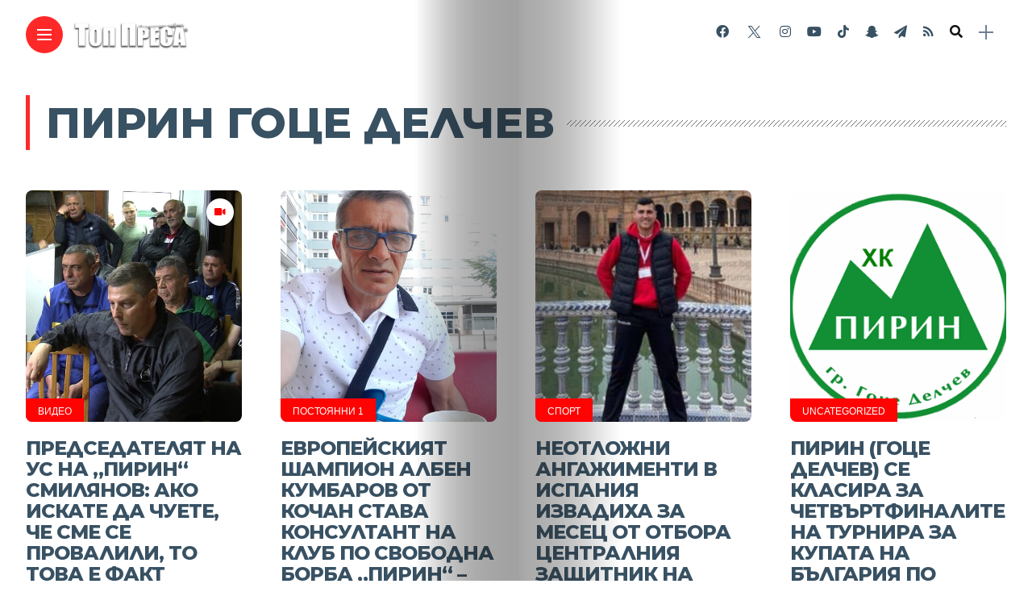

--- FILE ---
content_type: text/html; charset=UTF-8
request_url: https://toppresa.com/tag/pirin-gotse-delchev/page/2
body_size: 94311
content:

<!DOCTYPE html>
<html lang="bg-BG">
<head>
    <meta charset="UTF-8">
    <meta http-equiv="X-UA-Compatible" content="IE=edge">
    <meta name="viewport" content="width=device-width, initial-scale=1">
    <link rel="profile" href="http://gmpg.org/xfn/11" />
    <link rel="pingback" href="https://toppresa.com/xmlrpc.php">
		    <title>пирин гоце делчев &#8211; Страница 2 &#8211; ТопПреса</title>
<meta name='robots' content='max-image-preview:large' />
	<style>img:is([sizes="auto" i], [sizes^="auto," i]) { contain-intrinsic-size: 3000px 1500px }</style>
	<link rel='dns-prefetch' href='//www.googletagmanager.com' />
<link rel='dns-prefetch' href='//fonts.googleapis.com' />
<link rel='dns-prefetch' href='//maxcdn.bootstrapcdn.com' />
<link rel="alternate" type="application/rss+xml" title="ТопПреса &raquo; Поток" href="https://toppresa.com/feed" />
<link rel="alternate" type="application/rss+xml" title="ТопПреса &raquo; поток за коментари" href="https://toppresa.com/comments/feed" />
<link rel="alternate" type="application/rss+xml" title="ТопПреса &raquo; поток за етикета пирин гоце делчев " href="https://toppresa.com/tag/pirin-gotse-delchev/feed" />
<meta property="description" content="С това председателят на УС на ФК „Пирин Гоце Делчев Андон Смилянов призна, че ръководеният от него орган не..."/>
<meta property="og:image" content="https://toppresa.com/wp-content/uploads/2023/06/футбол-490x550.jpg"/><meta property="og:description" content="С това председателят на УС на ФК „Пирин Гоце Делчев Андон Смилянов призна, че ръководеният от него орган не..."/>		<!-- This site uses the Google Analytics by MonsterInsights plugin v9.10.1 - Using Analytics tracking - https://www.monsterinsights.com/ -->
							<script src="//www.googletagmanager.com/gtag/js?id=G-7W6MZNKQ0N"  data-cfasync="false" data-wpfc-render="false" type="text/javascript" async></script>
			<script data-cfasync="false" data-wpfc-render="false" type="text/javascript">
				var mi_version = '9.10.1';
				var mi_track_user = true;
				var mi_no_track_reason = '';
								var MonsterInsightsDefaultLocations = {"page_location":"https:\/\/toppresa.com\/tag\/pirin-gotse-delchev\/page\/2\/"};
								if ( typeof MonsterInsightsPrivacyGuardFilter === 'function' ) {
					var MonsterInsightsLocations = (typeof MonsterInsightsExcludeQuery === 'object') ? MonsterInsightsPrivacyGuardFilter( MonsterInsightsExcludeQuery ) : MonsterInsightsPrivacyGuardFilter( MonsterInsightsDefaultLocations );
				} else {
					var MonsterInsightsLocations = (typeof MonsterInsightsExcludeQuery === 'object') ? MonsterInsightsExcludeQuery : MonsterInsightsDefaultLocations;
				}

								var disableStrs = [
										'ga-disable-G-7W6MZNKQ0N',
									];

				/* Function to detect opted out users */
				function __gtagTrackerIsOptedOut() {
					for (var index = 0; index < disableStrs.length; index++) {
						if (document.cookie.indexOf(disableStrs[index] + '=true') > -1) {
							return true;
						}
					}

					return false;
				}

				/* Disable tracking if the opt-out cookie exists. */
				if (__gtagTrackerIsOptedOut()) {
					for (var index = 0; index < disableStrs.length; index++) {
						window[disableStrs[index]] = true;
					}
				}

				/* Opt-out function */
				function __gtagTrackerOptout() {
					for (var index = 0; index < disableStrs.length; index++) {
						document.cookie = disableStrs[index] + '=true; expires=Thu, 31 Dec 2099 23:59:59 UTC; path=/';
						window[disableStrs[index]] = true;
					}
				}

				if ('undefined' === typeof gaOptout) {
					function gaOptout() {
						__gtagTrackerOptout();
					}
				}
								window.dataLayer = window.dataLayer || [];

				window.MonsterInsightsDualTracker = {
					helpers: {},
					trackers: {},
				};
				if (mi_track_user) {
					function __gtagDataLayer() {
						dataLayer.push(arguments);
					}

					function __gtagTracker(type, name, parameters) {
						if (!parameters) {
							parameters = {};
						}

						if (parameters.send_to) {
							__gtagDataLayer.apply(null, arguments);
							return;
						}

						if (type === 'event') {
														parameters.send_to = monsterinsights_frontend.v4_id;
							var hookName = name;
							if (typeof parameters['event_category'] !== 'undefined') {
								hookName = parameters['event_category'] + ':' + name;
							}

							if (typeof MonsterInsightsDualTracker.trackers[hookName] !== 'undefined') {
								MonsterInsightsDualTracker.trackers[hookName](parameters);
							} else {
								__gtagDataLayer('event', name, parameters);
							}
							
						} else {
							__gtagDataLayer.apply(null, arguments);
						}
					}

					__gtagTracker('js', new Date());
					__gtagTracker('set', {
						'developer_id.dZGIzZG': true,
											});
					if ( MonsterInsightsLocations.page_location ) {
						__gtagTracker('set', MonsterInsightsLocations);
					}
										__gtagTracker('config', 'G-7W6MZNKQ0N', {"forceSSL":"true","link_attribution":"true"} );
										window.gtag = __gtagTracker;										(function () {
						/* https://developers.google.com/analytics/devguides/collection/analyticsjs/ */
						/* ga and __gaTracker compatibility shim. */
						var noopfn = function () {
							return null;
						};
						var newtracker = function () {
							return new Tracker();
						};
						var Tracker = function () {
							return null;
						};
						var p = Tracker.prototype;
						p.get = noopfn;
						p.set = noopfn;
						p.send = function () {
							var args = Array.prototype.slice.call(arguments);
							args.unshift('send');
							__gaTracker.apply(null, args);
						};
						var __gaTracker = function () {
							var len = arguments.length;
							if (len === 0) {
								return;
							}
							var f = arguments[len - 1];
							if (typeof f !== 'object' || f === null || typeof f.hitCallback !== 'function') {
								if ('send' === arguments[0]) {
									var hitConverted, hitObject = false, action;
									if ('event' === arguments[1]) {
										if ('undefined' !== typeof arguments[3]) {
											hitObject = {
												'eventAction': arguments[3],
												'eventCategory': arguments[2],
												'eventLabel': arguments[4],
												'value': arguments[5] ? arguments[5] : 1,
											}
										}
									}
									if ('pageview' === arguments[1]) {
										if ('undefined' !== typeof arguments[2]) {
											hitObject = {
												'eventAction': 'page_view',
												'page_path': arguments[2],
											}
										}
									}
									if (typeof arguments[2] === 'object') {
										hitObject = arguments[2];
									}
									if (typeof arguments[5] === 'object') {
										Object.assign(hitObject, arguments[5]);
									}
									if ('undefined' !== typeof arguments[1].hitType) {
										hitObject = arguments[1];
										if ('pageview' === hitObject.hitType) {
											hitObject.eventAction = 'page_view';
										}
									}
									if (hitObject) {
										action = 'timing' === arguments[1].hitType ? 'timing_complete' : hitObject.eventAction;
										hitConverted = mapArgs(hitObject);
										__gtagTracker('event', action, hitConverted);
									}
								}
								return;
							}

							function mapArgs(args) {
								var arg, hit = {};
								var gaMap = {
									'eventCategory': 'event_category',
									'eventAction': 'event_action',
									'eventLabel': 'event_label',
									'eventValue': 'event_value',
									'nonInteraction': 'non_interaction',
									'timingCategory': 'event_category',
									'timingVar': 'name',
									'timingValue': 'value',
									'timingLabel': 'event_label',
									'page': 'page_path',
									'location': 'page_location',
									'title': 'page_title',
									'referrer' : 'page_referrer',
								};
								for (arg in args) {
																		if (!(!args.hasOwnProperty(arg) || !gaMap.hasOwnProperty(arg))) {
										hit[gaMap[arg]] = args[arg];
									} else {
										hit[arg] = args[arg];
									}
								}
								return hit;
							}

							try {
								f.hitCallback();
							} catch (ex) {
							}
						};
						__gaTracker.create = newtracker;
						__gaTracker.getByName = newtracker;
						__gaTracker.getAll = function () {
							return [];
						};
						__gaTracker.remove = noopfn;
						__gaTracker.loaded = true;
						window['__gaTracker'] = __gaTracker;
					})();
									} else {
										console.log("");
					(function () {
						function __gtagTracker() {
							return null;
						}

						window['__gtagTracker'] = __gtagTracker;
						window['gtag'] = __gtagTracker;
					})();
									}
			</script>
							<!-- / Google Analytics by MonsterInsights -->
		<script type="text/javascript">
/* <![CDATA[ */
window._wpemojiSettings = {"baseUrl":"https:\/\/s.w.org\/images\/core\/emoji\/16.0.1\/72x72\/","ext":".png","svgUrl":"https:\/\/s.w.org\/images\/core\/emoji\/16.0.1\/svg\/","svgExt":".svg","source":{"concatemoji":"https:\/\/toppresa.com\/wp-includes\/js\/wp-emoji-release.min.js?ver=6.8.3"}};
/*! This file is auto-generated */
!function(s,n){var o,i,e;function c(e){try{var t={supportTests:e,timestamp:(new Date).valueOf()};sessionStorage.setItem(o,JSON.stringify(t))}catch(e){}}function p(e,t,n){e.clearRect(0,0,e.canvas.width,e.canvas.height),e.fillText(t,0,0);var t=new Uint32Array(e.getImageData(0,0,e.canvas.width,e.canvas.height).data),a=(e.clearRect(0,0,e.canvas.width,e.canvas.height),e.fillText(n,0,0),new Uint32Array(e.getImageData(0,0,e.canvas.width,e.canvas.height).data));return t.every(function(e,t){return e===a[t]})}function u(e,t){e.clearRect(0,0,e.canvas.width,e.canvas.height),e.fillText(t,0,0);for(var n=e.getImageData(16,16,1,1),a=0;a<n.data.length;a++)if(0!==n.data[a])return!1;return!0}function f(e,t,n,a){switch(t){case"flag":return n(e,"\ud83c\udff3\ufe0f\u200d\u26a7\ufe0f","\ud83c\udff3\ufe0f\u200b\u26a7\ufe0f")?!1:!n(e,"\ud83c\udde8\ud83c\uddf6","\ud83c\udde8\u200b\ud83c\uddf6")&&!n(e,"\ud83c\udff4\udb40\udc67\udb40\udc62\udb40\udc65\udb40\udc6e\udb40\udc67\udb40\udc7f","\ud83c\udff4\u200b\udb40\udc67\u200b\udb40\udc62\u200b\udb40\udc65\u200b\udb40\udc6e\u200b\udb40\udc67\u200b\udb40\udc7f");case"emoji":return!a(e,"\ud83e\udedf")}return!1}function g(e,t,n,a){var r="undefined"!=typeof WorkerGlobalScope&&self instanceof WorkerGlobalScope?new OffscreenCanvas(300,150):s.createElement("canvas"),o=r.getContext("2d",{willReadFrequently:!0}),i=(o.textBaseline="top",o.font="600 32px Arial",{});return e.forEach(function(e){i[e]=t(o,e,n,a)}),i}function t(e){var t=s.createElement("script");t.src=e,t.defer=!0,s.head.appendChild(t)}"undefined"!=typeof Promise&&(o="wpEmojiSettingsSupports",i=["flag","emoji"],n.supports={everything:!0,everythingExceptFlag:!0},e=new Promise(function(e){s.addEventListener("DOMContentLoaded",e,{once:!0})}),new Promise(function(t){var n=function(){try{var e=JSON.parse(sessionStorage.getItem(o));if("object"==typeof e&&"number"==typeof e.timestamp&&(new Date).valueOf()<e.timestamp+604800&&"object"==typeof e.supportTests)return e.supportTests}catch(e){}return null}();if(!n){if("undefined"!=typeof Worker&&"undefined"!=typeof OffscreenCanvas&&"undefined"!=typeof URL&&URL.createObjectURL&&"undefined"!=typeof Blob)try{var e="postMessage("+g.toString()+"("+[JSON.stringify(i),f.toString(),p.toString(),u.toString()].join(",")+"));",a=new Blob([e],{type:"text/javascript"}),r=new Worker(URL.createObjectURL(a),{name:"wpTestEmojiSupports"});return void(r.onmessage=function(e){c(n=e.data),r.terminate(),t(n)})}catch(e){}c(n=g(i,f,p,u))}t(n)}).then(function(e){for(var t in e)n.supports[t]=e[t],n.supports.everything=n.supports.everything&&n.supports[t],"flag"!==t&&(n.supports.everythingExceptFlag=n.supports.everythingExceptFlag&&n.supports[t]);n.supports.everythingExceptFlag=n.supports.everythingExceptFlag&&!n.supports.flag,n.DOMReady=!1,n.readyCallback=function(){n.DOMReady=!0}}).then(function(){return e}).then(function(){var e;n.supports.everything||(n.readyCallback(),(e=n.source||{}).concatemoji?t(e.concatemoji):e.wpemoji&&e.twemoji&&(t(e.twemoji),t(e.wpemoji)))}))}((window,document),window._wpemojiSettings);
/* ]]> */
</script>
<link rel='stylesheet' id='owl-carousel-css' href='https://toppresa.com/wp-content/themes/anymag/assets/css/owl.carousel.css?ver=2.3.4' type='text/css' media='all' />
<link rel='stylesheet' id='fontawesome-css' href='https://toppresa.com/wp-content/themes/anymag/assets/fonts/fontawesome-free-5.15.2/css/all.min.css?ver=5.15.2' type='text/css' media='all' />
<link rel='stylesheet' id='fontello-css' href='https://toppresa.com/wp-content/themes/anymag/assets/fonts/css/fontello.css?ver=5.13.0' type='text/css' media='all' />
<link rel='stylesheet' id='interlace-css-css' href='https://toppresa.com/wp-content/themes/anymag/assets/css/interlace.css?ver=2.2.1' type='text/css' media='all' />
<link rel='stylesheet' id='simplebar-css' href='https://toppresa.com/wp-content/themes/anymag/assets/css/simplebar.css?ver=6.2.7' type='text/css' media='all' />
<link rel='stylesheet' id='anymag-main-css' href='https://toppresa.com/wp-content/themes/anymag/style.css?ver=1.0' type='text/css' media='all' />
<style id='anymag-main-inline-css' type='text/css'>
body,input,.button,.content-part .post-meta,.widget_recent_entries span,.sidebar ul li.cat-item,.list-date,.latest-posts-meta,.post-meta,.slider-list-meta,.sidebar .widget_recent_comments .recentcomments .url,input,select,textarea {font-family:Arial;}body,#hidden-sidebar.active .widgets-side,.magcover,.post-format,#top-bar-right,.turn-left {background:#fff;} .searchform-overlay {background-color:rgba(255,255,255,0.95);}body p,.main-content li,.main-content blockquote,.post-content li,.post-content blockquote {font-size:18px;line-height:1.6em; letter-spacing:0px;}h1,h2,h3,h4,h5,h6,.widget_recent_entries ul li a,.widget_recent_comments ul li a,.sidebar .widget-title,.post-readmore a,.intro-line h1,.sidebar .recentcomments a,.elementor-image-carousel-caption {font-family:Montserrat;color:#385163;}a,.post-content a,.sidebar a,.post-comments span.reply a,.sidebar .widget a,.sidebar .widget.widget_archive li a {color:#111111;}a:hover,.post-content a:hover,.sidebar a:hover,.post-comments span.reply a:hover,.sidebar .widget ul li a:hover,.sidebar .widget.widget_archive li a:hover {color:#999999;} .post-title,.post-title a {font-size:24px; font-weight:800; line-height:1.1em; letter-spacing:-1px;} .slide-title,.slide-title h2 a,.slide-title h3 a {font-size:37px; font-weight:800; letter-spacing:-1px;} .slide-item {height:510px; } .page-title,.post-header h1,.item-related h5 a,.entry-title,.random-ttl a,.feat-categ-item .content-part h5 a,.sidebar .widget_recent_entries ul li a,.sidebar .widget-content .img-button,.sidebar .widget_recent_comments .recentcomments > a,.sidebar .latest-posts .latest-posts-item a {font-weight:800; } .post-title a,.slide-title h2 a,.slide-title h3 a,.random-ttl a,.feat-title a,.item-related h5 a,.entry-title,.latest-posts-text a,.widget_recent_entries {text-transform:uppercase; } .top-menu-button,#nav-wrapper .simplebar-track.simplebar-vertical {background:#ff2828;}#nav-wrapper .simplebar-scrollbar::before {background:#ffffff} .nav-panel {background:#1c2933;}#nav-wrapper .nav-menu li a,.slicknav_nav li a {font-family:Oswald;font-size:33px;font-weight:800; } .magcover,.f-width #site-header {width:42%;} .magcontent,.f-width.nav-open #footer {width:58%; } .magheader {width:58%; } .f-width.nav-open #main-area {margin-left:42%;} .cover-logo {width:80%; } .single .cover-logo {width:80%;} .magcover .overlay,.magcover .post-overlay {opacity:.5; background:#000000} .single-post .magcover .overlay {opacity:.3; background:#000000} .fold-shadow-right,.fold-shadow-left,.fold-shadow {opacity:.4} .nav-panel .fold-shadow-left {opacity:.0}#nav-wrapper .nav-menu li a,.sub-menu-toggle::after,#nav-wrapper ul.nav-menu ul a,.slicknav_nav a,#top-search a.search {color:#ffffff;}#nav-wrapper .nav-menu li a:hover,#nav-wrapper .nav-menu li a:hover:after,#topbar-social-links a:hover,.slicknav_nav a:hover,.sticky-social a:hover,.sticky-subscribe a:hover,.nav-panel .current-menu-item > a {color:#fff!important;}#nav-wrapper .nav-menu li a {background:linear-gradient(to bottom,transparent 62%,#ff0202 0) left bottom/0 400% no-repeat; }#nav-wrapper .current-menu-item > a {background:#ff0202!important; }body,.post-list-entry p,.post-entry .post-meta li,.post-content,.post-author,.thecomment p,.latest-posts-meta,#post-navigation span,.sidebar .widget_recent_comments ul,.widget_meta li a,.about-content,.sidebar .widget_recent_comments .recentcomments .url,.comment-text .date,.post-navigation span,.searchform-overlay p,.searchform-overlay .search-field,.searchform-overlay .search-button,input,select,.hidden-sidebar-button a.open-hidden-sidebar,textarea {color:#707f93;} .post-content h1,.post-content h2,.post-content h3,.post-content h4,.post-content h5,.post-content h6,.post-content blockquote,.comment-text blockquote,blockquote::before,.post-title,.post-title a,.about-title,.page-title,.post-header h1,.random-ttl a,.feat-title a,.item-related h5 a,.about-title,.about-content h5,.entry-title,.post-readmore a,.category-box h1,#post-navigation h6,.header-social-links a,.postnav-noimage .navprev::after,.postnav-noimage .navnext::after,.sidebar .widget-title,.sidebar .latest-posts-text h4 a,.sidebar .widget_recent_entries a,.sidebar .recentcomments a,.sidebar .widget-content .img-button,.thecomment .comment-text h6.author,.thecomment .comment-text h6.author a,.archive-box span,#respond h,label {color:#385163;} .post-title:hover,.post-title a:hover,.random-ttl a:hover,.feat-title a:hover,.post-readmore a:hover,.item-related h5 a:hover,.post-navigation a:hover h6,.sidebar .latest-posts .latest-posts-text h4 a:hover,.sidebar .widget_recent_entries ul li a:hover,.sidebar #recentcomments li a:hover,.header-social-links a:hover {color:#ff0800;} .post-item .image-part,.owl-stage-outer,.random-image,.feat-categ-item .image-part,.category-wid .category-img,.about-img{border-radius:8px; } .post-item .image-part,.post-list .post-item .image-part {height:287px; } .entry-title {font-size:56px;line-height:1.1em; letter-spacing:0px; } .underline a {background:linear-gradient(to bottom,transparent 62%,#ff0202 0) left bottom/0 20% no-repeat; } .section-title h2,.author-content {border-left:3px solid #ff2828; }content-part .post-meta,.content-part .post-meta a,.post-meta li,.post-meta li span,.post-entry .post-meta a,.widget-date {color:#111111;}ul.post-meta li:not(:last-child)::after {background:#ff2828;} .content-part .post-meta a:hover,.sidebar .widget .tagcloud a:hover,.post-tags a:hover,.post-entry .post-meta a:hover {color:#999999;} .owl-prev:hover i,.owl-next:hover i,.widget li > .narrow i,.error404 h1 span,.intro-line h1 i,.intro-line h1 b,.intro-line h1 em,.intro-line h1 strong {color:#ff2828;} .post-categs-box .categ a,.single-categs-box .categ a {background:#ff0202;} .post-categs .categ a,.single-categs .categ a,.sidebar ul li.cat-item a,.sidebar ul li.cat-item a:hover {color:#ff0202;}blockquote {border-left:3px solid #ff2828; } .category-box h1 {border-left:5px solid #ff2828; } .post-format {color:#ff0202; } .post-tags a,.sidebar .widget .tagcloud a {background:#f2f2f2!important; color:#787878!important; } .post-readmore i,.post-comments .reply i {color:#ff0202!important; } .related-posts-cover-title h4 {border-bottom:3px solid #ff2828; } .sidebar .widget-title,.random-posts-title h3 {border-left:3px solid #ff2828; } .wp-block-search button,input[type='submit'],input.button,[type='radio']:checked + label:after,[type='radio']:not(:checked) + label:after {font-family:Montserrat;background:#ff0202!important; color:#fff!important; } .wp-block-search button:hover,input[type="submit"]:hover,input.button:hover {background:#ff3a3a!important; color:#ffffff!important; } .wp-block-button a.wp-block-button__link {background-color:#ff0202; color:#ffffff; border:2px solid #ff0202; } .wp-block-button.is-style-outline a.wp-block-button__link {border:2px solid #ff0202; } .wp-block-button a.wp-block-button__link:hover,.wp-block-button.is-style-outline a.wp-block-button__link:hover {background-color:#ff3a3a; color:#ffffff; border:2px solid #ff3a3a; } .pagination .nav-links .current,.pagination-post > span,.loadmore.button {background:#1c2832; color:#d8e3ed; } .navigation.pagination .nav-links a {background:#f9f9f9; color:#787878; } .navigation.pagination .nav-links a:hover,.loadmore.button:hover {background:#ff4f4f; color:#ffffff; } .intro-line {width:100%;} .intro-line h1 {font-size:41px; }#footer {background:#fafafa;}#footer,#footer-copyright {color:#989898;}#footer a {color:#111111;}#footer a:hover {color:#989898!important;} .video-wrapper {transform:scale(1.4); }
</style>
<link rel='stylesheet' id='anymag-responsive-css' href='https://toppresa.com/wp-content/themes/anymag/assets/css/responsive.css?ver=1.0' type='text/css' media='all' />
<link rel='stylesheet' id='widgets-fonts-css' href='//fonts.googleapis.com/css?family=Bitter%3A400%2C500%2C600%7CPlayfair+Display%3A400%2C500%2C700%7COswald%3A400%2C500%2C600%7CRoboto%3A400%2C500%2C600%7CTeko%3A400%2C500%2C600&#038;subset=latin%2Clatin-ext' type='text/css' media='all' />
<link rel='stylesheet' id='sbi_styles-css' href='https://toppresa.com/wp-content/plugins/instagram-feed/css/sbi-styles.min.css?ver=6.10.0' type='text/css' media='all' />
<link rel='stylesheet' id='sby_common_styles-css' href='https://toppresa.com/wp-content/plugins/feeds-for-youtube/public/build/css/sb-youtube-common.css?ver=2.6.2' type='text/css' media='all' />
<link rel='stylesheet' id='sby_styles-css' href='https://toppresa.com/wp-content/plugins/feeds-for-youtube/public/build/css/sb-youtube-free.css?ver=2.6.2' type='text/css' media='all' />
<style id='wp-emoji-styles-inline-css' type='text/css'>

	img.wp-smiley, img.emoji {
		display: inline !important;
		border: none !important;
		box-shadow: none !important;
		height: 1em !important;
		width: 1em !important;
		margin: 0 0.07em !important;
		vertical-align: -0.1em !important;
		background: none !important;
		padding: 0 !important;
	}
</style>
<link rel='stylesheet' id='wp-block-library-css' href='https://toppresa.com/wp-content/plugins/gutenberg/build/styles/block-library/style.css?ver=22.2.0' type='text/css' media='all' />
<style id='classic-theme-styles-inline-css' type='text/css'>
/*! This file is auto-generated */
.wp-block-button__link{color:#fff;background-color:#32373c;border-radius:9999px;box-shadow:none;text-decoration:none;padding:calc(.667em + 2px) calc(1.333em + 2px);font-size:1.125em}.wp-block-file__button{background:#32373c;color:#fff;text-decoration:none}
</style>
<link rel='stylesheet' id='wpfc-css' href='https://toppresa.com/wp-content/plugins/gs-facebook-comments/public/css/wpfc-public.css?ver=1.7.5' type='text/css' media='all' />
<style id='global-styles-inline-css' type='text/css'>
:root{--wp--preset--aspect-ratio--square: 1;--wp--preset--aspect-ratio--4-3: 4/3;--wp--preset--aspect-ratio--3-4: 3/4;--wp--preset--aspect-ratio--3-2: 3/2;--wp--preset--aspect-ratio--2-3: 2/3;--wp--preset--aspect-ratio--16-9: 16/9;--wp--preset--aspect-ratio--9-16: 9/16;--wp--preset--color--black: #000000;--wp--preset--color--cyan-bluish-gray: #abb8c3;--wp--preset--color--white: #ffffff;--wp--preset--color--pale-pink: #f78da7;--wp--preset--color--vivid-red: #cf2e2e;--wp--preset--color--luminous-vivid-orange: #ff6900;--wp--preset--color--luminous-vivid-amber: #fcb900;--wp--preset--color--light-green-cyan: #7bdcb5;--wp--preset--color--vivid-green-cyan: #00d084;--wp--preset--color--pale-cyan-blue: #8ed1fc;--wp--preset--color--vivid-cyan-blue: #0693e3;--wp--preset--color--vivid-purple: #9b51e0;--wp--preset--gradient--vivid-cyan-blue-to-vivid-purple: linear-gradient(135deg,rgb(6,147,227) 0%,rgb(155,81,224) 100%);--wp--preset--gradient--light-green-cyan-to-vivid-green-cyan: linear-gradient(135deg,rgb(122,220,180) 0%,rgb(0,208,130) 100%);--wp--preset--gradient--luminous-vivid-amber-to-luminous-vivid-orange: linear-gradient(135deg,rgb(252,185,0) 0%,rgb(255,105,0) 100%);--wp--preset--gradient--luminous-vivid-orange-to-vivid-red: linear-gradient(135deg,rgb(255,105,0) 0%,rgb(207,46,46) 100%);--wp--preset--gradient--very-light-gray-to-cyan-bluish-gray: linear-gradient(135deg,rgb(238,238,238) 0%,rgb(169,184,195) 100%);--wp--preset--gradient--cool-to-warm-spectrum: linear-gradient(135deg,rgb(74,234,220) 0%,rgb(151,120,209) 20%,rgb(207,42,186) 40%,rgb(238,44,130) 60%,rgb(251,105,98) 80%,rgb(254,248,76) 100%);--wp--preset--gradient--blush-light-purple: linear-gradient(135deg,rgb(255,206,236) 0%,rgb(152,150,240) 100%);--wp--preset--gradient--blush-bordeaux: linear-gradient(135deg,rgb(254,205,165) 0%,rgb(254,45,45) 50%,rgb(107,0,62) 100%);--wp--preset--gradient--luminous-dusk: linear-gradient(135deg,rgb(255,203,112) 0%,rgb(199,81,192) 50%,rgb(65,88,208) 100%);--wp--preset--gradient--pale-ocean: linear-gradient(135deg,rgb(255,245,203) 0%,rgb(182,227,212) 50%,rgb(51,167,181) 100%);--wp--preset--gradient--electric-grass: linear-gradient(135deg,rgb(202,248,128) 0%,rgb(113,206,126) 100%);--wp--preset--gradient--midnight: linear-gradient(135deg,rgb(2,3,129) 0%,rgb(40,116,252) 100%);--wp--preset--font-size--small: 13px;--wp--preset--font-size--medium: 20px;--wp--preset--font-size--large: 36px;--wp--preset--font-size--x-large: 42px;--wp--preset--spacing--20: 0.44rem;--wp--preset--spacing--30: 0.67rem;--wp--preset--spacing--40: 1rem;--wp--preset--spacing--50: 1.5rem;--wp--preset--spacing--60: 2.25rem;--wp--preset--spacing--70: 3.38rem;--wp--preset--spacing--80: 5.06rem;--wp--preset--shadow--natural: 6px 6px 9px rgba(0, 0, 0, 0.2);--wp--preset--shadow--deep: 12px 12px 50px rgba(0, 0, 0, 0.4);--wp--preset--shadow--sharp: 6px 6px 0px rgba(0, 0, 0, 0.2);--wp--preset--shadow--outlined: 6px 6px 0px -3px rgb(255, 255, 255), 6px 6px rgb(0, 0, 0);--wp--preset--shadow--crisp: 6px 6px 0px rgb(0, 0, 0);}:where(.is-layout-flex){gap: 0.5em;}:where(.is-layout-grid){gap: 0.5em;}body .is-layout-flex{display: flex;}.is-layout-flex{flex-wrap: wrap;align-items: center;}.is-layout-flex > :is(*, div){margin: 0;}body .is-layout-grid{display: grid;}.is-layout-grid > :is(*, div){margin: 0;}:where(.wp-block-columns.is-layout-flex){gap: 2em;}:where(.wp-block-columns.is-layout-grid){gap: 2em;}:where(.wp-block-post-template.is-layout-flex){gap: 1.25em;}:where(.wp-block-post-template.is-layout-grid){gap: 1.25em;}.has-black-color{color: var(--wp--preset--color--black) !important;}.has-cyan-bluish-gray-color{color: var(--wp--preset--color--cyan-bluish-gray) !important;}.has-white-color{color: var(--wp--preset--color--white) !important;}.has-pale-pink-color{color: var(--wp--preset--color--pale-pink) !important;}.has-vivid-red-color{color: var(--wp--preset--color--vivid-red) !important;}.has-luminous-vivid-orange-color{color: var(--wp--preset--color--luminous-vivid-orange) !important;}.has-luminous-vivid-amber-color{color: var(--wp--preset--color--luminous-vivid-amber) !important;}.has-light-green-cyan-color{color: var(--wp--preset--color--light-green-cyan) !important;}.has-vivid-green-cyan-color{color: var(--wp--preset--color--vivid-green-cyan) !important;}.has-pale-cyan-blue-color{color: var(--wp--preset--color--pale-cyan-blue) !important;}.has-vivid-cyan-blue-color{color: var(--wp--preset--color--vivid-cyan-blue) !important;}.has-vivid-purple-color{color: var(--wp--preset--color--vivid-purple) !important;}.has-black-background-color{background-color: var(--wp--preset--color--black) !important;}.has-cyan-bluish-gray-background-color{background-color: var(--wp--preset--color--cyan-bluish-gray) !important;}.has-white-background-color{background-color: var(--wp--preset--color--white) !important;}.has-pale-pink-background-color{background-color: var(--wp--preset--color--pale-pink) !important;}.has-vivid-red-background-color{background-color: var(--wp--preset--color--vivid-red) !important;}.has-luminous-vivid-orange-background-color{background-color: var(--wp--preset--color--luminous-vivid-orange) !important;}.has-luminous-vivid-amber-background-color{background-color: var(--wp--preset--color--luminous-vivid-amber) !important;}.has-light-green-cyan-background-color{background-color: var(--wp--preset--color--light-green-cyan) !important;}.has-vivid-green-cyan-background-color{background-color: var(--wp--preset--color--vivid-green-cyan) !important;}.has-pale-cyan-blue-background-color{background-color: var(--wp--preset--color--pale-cyan-blue) !important;}.has-vivid-cyan-blue-background-color{background-color: var(--wp--preset--color--vivid-cyan-blue) !important;}.has-vivid-purple-background-color{background-color: var(--wp--preset--color--vivid-purple) !important;}.has-black-border-color{border-color: var(--wp--preset--color--black) !important;}.has-cyan-bluish-gray-border-color{border-color: var(--wp--preset--color--cyan-bluish-gray) !important;}.has-white-border-color{border-color: var(--wp--preset--color--white) !important;}.has-pale-pink-border-color{border-color: var(--wp--preset--color--pale-pink) !important;}.has-vivid-red-border-color{border-color: var(--wp--preset--color--vivid-red) !important;}.has-luminous-vivid-orange-border-color{border-color: var(--wp--preset--color--luminous-vivid-orange) !important;}.has-luminous-vivid-amber-border-color{border-color: var(--wp--preset--color--luminous-vivid-amber) !important;}.has-light-green-cyan-border-color{border-color: var(--wp--preset--color--light-green-cyan) !important;}.has-vivid-green-cyan-border-color{border-color: var(--wp--preset--color--vivid-green-cyan) !important;}.has-pale-cyan-blue-border-color{border-color: var(--wp--preset--color--pale-cyan-blue) !important;}.has-vivid-cyan-blue-border-color{border-color: var(--wp--preset--color--vivid-cyan-blue) !important;}.has-vivid-purple-border-color{border-color: var(--wp--preset--color--vivid-purple) !important;}.has-vivid-cyan-blue-to-vivid-purple-gradient-background{background: var(--wp--preset--gradient--vivid-cyan-blue-to-vivid-purple) !important;}.has-light-green-cyan-to-vivid-green-cyan-gradient-background{background: var(--wp--preset--gradient--light-green-cyan-to-vivid-green-cyan) !important;}.has-luminous-vivid-amber-to-luminous-vivid-orange-gradient-background{background: var(--wp--preset--gradient--luminous-vivid-amber-to-luminous-vivid-orange) !important;}.has-luminous-vivid-orange-to-vivid-red-gradient-background{background: var(--wp--preset--gradient--luminous-vivid-orange-to-vivid-red) !important;}.has-very-light-gray-to-cyan-bluish-gray-gradient-background{background: var(--wp--preset--gradient--very-light-gray-to-cyan-bluish-gray) !important;}.has-cool-to-warm-spectrum-gradient-background{background: var(--wp--preset--gradient--cool-to-warm-spectrum) !important;}.has-blush-light-purple-gradient-background{background: var(--wp--preset--gradient--blush-light-purple) !important;}.has-blush-bordeaux-gradient-background{background: var(--wp--preset--gradient--blush-bordeaux) !important;}.has-luminous-dusk-gradient-background{background: var(--wp--preset--gradient--luminous-dusk) !important;}.has-pale-ocean-gradient-background{background: var(--wp--preset--gradient--pale-ocean) !important;}.has-electric-grass-gradient-background{background: var(--wp--preset--gradient--electric-grass) !important;}.has-midnight-gradient-background{background: var(--wp--preset--gradient--midnight) !important;}.has-small-font-size{font-size: var(--wp--preset--font-size--small) !important;}.has-medium-font-size{font-size: var(--wp--preset--font-size--medium) !important;}.has-large-font-size{font-size: var(--wp--preset--font-size--large) !important;}.has-x-large-font-size{font-size: var(--wp--preset--font-size--x-large) !important;}
:where(.wp-block-columns.is-layout-flex){gap: 2em;}:where(.wp-block-columns.is-layout-grid){gap: 2em;}
:root :where(.wp-block-pullquote){font-size: 1.5em;line-height: 1.6;}
:where(.wp-block-post-template.is-layout-flex){gap: 1.25em;}:where(.wp-block-post-template.is-layout-grid){gap: 1.25em;}
:where(.wp-block-term-template.is-layout-flex){gap: 1.25em;}:where(.wp-block-term-template.is-layout-grid){gap: 1.25em;}
</style>
<link rel='stylesheet' id='cff-css' href='https://toppresa.com/wp-content/plugins/custom-facebook-feed/assets/css/cff-style.min.css?ver=4.3.4' type='text/css' media='all' />
<link rel='stylesheet' id='sb-font-awesome-css' href='https://maxcdn.bootstrapcdn.com/font-awesome/4.7.0/css/font-awesome.min.css?ver=6.8.3' type='text/css' media='all' />
<link rel='stylesheet' id='reviewer-photoswipe-css' href='https://toppresa.com/wp-content/plugins/reviewer/public/assets/css/photoswipe.css?ver=3.19.0' type='text/css' media='all' />
<link rel='stylesheet' id='dashicons-css' href='https://toppresa.com/wp-includes/css/dashicons.min.css?ver=6.8.3' type='text/css' media='all' />
<link rel='stylesheet' id='reviewer-public-css' href='https://toppresa.com/wp-content/plugins/reviewer/public/assets/css/reviewer-public.css?ver=3.19.0' type='text/css' media='all' />
<link rel='stylesheet' id='google-fonts-anymag-css' href='//fonts.googleapis.com/css?family=Montserrat:100,100italic,200,200italic,300,300italic,400,400italic,500,500italic,600,600italic,700,700italic,800,800italic,900,900italic%7CPoppins:100,100italic,200,200italic,300,300italic,400,400italic,500,500italic,600,600italic,700,700italic,800,800italic,900,900italic' type='text/css' media='all' />
<script type="text/javascript" src="https://toppresa.com/wp-includes/js/jquery/jquery.min.js?ver=3.7.1" id="jquery-core-js"></script>
<script type="text/javascript" src="https://toppresa.com/wp-includes/js/jquery/jquery-migrate.min.js?ver=3.4.1" id="jquery-migrate-js"></script>
<script type="text/javascript" src="https://toppresa.com/wp-content/plugins/google-analytics-for-wordpress/assets/js/frontend-gtag.min.js?ver=9.10.1" id="monsterinsights-frontend-script-js" async="async" data-wp-strategy="async"></script>
<script data-cfasync="false" data-wpfc-render="false" type="text/javascript" id='monsterinsights-frontend-script-js-extra'>/* <![CDATA[ */
var monsterinsights_frontend = {"js_events_tracking":"true","download_extensions":"doc,pdf,ppt,zip,xls,docx,pptx,xlsx","inbound_paths":"[{\"path\":\"\\\/go\\\/\",\"label\":\"affiliate\"},{\"path\":\"\\\/recommend\\\/\",\"label\":\"affiliate\"}]","home_url":"https:\/\/toppresa.com","hash_tracking":"false","v4_id":"G-7W6MZNKQ0N"};/* ]]> */
</script>
<script type="text/javascript" src="https://toppresa.com/wp-content/plugins/gs-facebook-comments/public/js/wpfc-public.js?ver=1.7.5" id="wpfc-js"></script>

<!-- Google tag (gtag.js) snippet added by Site Kit -->
<!-- Google Analytics snippet added by Site Kit -->
<script type="text/javascript" src="https://www.googletagmanager.com/gtag/js?id=GT-K4V7M2DF" id="google_gtagjs-js" async></script>
<script type="text/javascript" id="google_gtagjs-js-after">
/* <![CDATA[ */
window.dataLayer = window.dataLayer || [];function gtag(){dataLayer.push(arguments);}
gtag("set","linker",{"domains":["toppresa.com"]});
gtag("js", new Date());
gtag("set", "developer_id.dZTNiMT", true);
gtag("config", "GT-K4V7M2DF");
/* ]]> */
</script>
<link rel="https://api.w.org/" href="https://toppresa.com/wp-json/" /><link rel="alternate" title="JSON" type="application/json" href="https://toppresa.com/wp-json/wp/v2/tags/1119" /><link rel="EditURI" type="application/rsd+xml" title="RSD" href="https://toppresa.com/xmlrpc.php?rsd" />
<meta name="generator" content="WordPress 6.8.3" />
<meta name="generator" content="Site Kit by Google 1.171.0" /><meta property="fb:app_id" content="1119820728121331" />
<!-- Google AdSense meta tags added by Site Kit -->
<meta name="google-adsense-platform-account" content="ca-host-pub-2644536267352236">
<meta name="google-adsense-platform-domain" content="sitekit.withgoogle.com">
<!-- End Google AdSense meta tags added by Site Kit -->
<meta name="generator" content="Elementor 3.33.4; features: additional_custom_breakpoints; settings: css_print_method-external, google_font-enabled, font_display-swap">
			<style>
				.e-con.e-parent:nth-of-type(n+4):not(.e-lazyloaded):not(.e-no-lazyload),
				.e-con.e-parent:nth-of-type(n+4):not(.e-lazyloaded):not(.e-no-lazyload) * {
					background-image: none !important;
				}
				@media screen and (max-height: 1024px) {
					.e-con.e-parent:nth-of-type(n+3):not(.e-lazyloaded):not(.e-no-lazyload),
					.e-con.e-parent:nth-of-type(n+3):not(.e-lazyloaded):not(.e-no-lazyload) * {
						background-image: none !important;
					}
				}
				@media screen and (max-height: 640px) {
					.e-con.e-parent:nth-of-type(n+2):not(.e-lazyloaded):not(.e-no-lazyload),
					.e-con.e-parent:nth-of-type(n+2):not(.e-lazyloaded):not(.e-no-lazyload) * {
						background-image: none !important;
					}
				}
			</style>
			<link rel="icon" href="https://toppresa.com/wp-content/uploads/2021/10/cropped-логоф-32x32.jpg" sizes="32x32" />
<link rel="icon" href="https://toppresa.com/wp-content/uploads/2021/10/cropped-логоф-192x192.jpg" sizes="192x192" />
<link rel="apple-touch-icon" href="https://toppresa.com/wp-content/uploads/2021/10/cropped-логоф-180x180.jpg" />
<meta name="msapplication-TileImage" content="https://toppresa.com/wp-content/uploads/2021/10/cropped-логоф-270x270.jpg" />
</head>
<script data-cfasync="false" type="text/javascript" id="clever-core">
    /* <![CDATA[ */
    (function (document, window) {
        var a, c = document.createElement("script"), f = window.frameElement;

        c.id= "CleverCoreLoader54523";
        c.src = "https://scripts.cleverwebserver.com/9060b6f07473839fc0bbda82aea5cd31.js";
        c.async = !0;
        c.type = "text/javascript";
        c.setAttribute("data-target",window.name|| (f && f.getAttribute("id")));
        c.setAttribute("data-callback", "put-your-callback-function-here");
        c.setAttribute("data-callback-url-click", "put-your-click-macro-here");
        c.setAttribute("data-callback-url-view", "put-your-view-macro-here");
        try {
            a = parent.document.getElementsByTagName("script")[0] || document.getElementsByTagName("script")[0];
        } catch (e) {
            a = !1;
        }
        a || (a = document.getElementsByTagName("head")[0] || document.getElementsByTagName("body")[0]);
        a.parentNode.insertBefore(c, a);
    })(document, window);
    /* ]]> */
</script>
<div class="clever-core-ads"></div><script data-cfasync="false" type="text/javascript" id="clever-core">
/* <![CDATA[ */
    (function (document, window) {
        var a, c = document.createElement("script"), f = window.frameElement;

        c.id = "CleverCoreLoader54523";
        c.src = "https://scripts.cleverwebserver.com/9060b6f07473839fc0bbda82aea5cd31.js";

        c.async = !0;
        c.type = "text/javascript";
        c.setAttribute("data-target", window.name || (f && f.getAttribute("id")));
        c.setAttribute("data-callback", "put-your-callback-function-here");
        c.setAttribute("data-callback-url-click", "put-your-click-macro-here");
        c.setAttribute("data-callback-url-view", "put-your-view-macro-here");
        

        try {
            a = parent.document.getElementsByTagName("script")[0] || document.getElementsByTagName("script")[0];
        } catch (e) {
            a = !1;
        }

        a || (a = document.getElementsByTagName("head")[0] || document.getElementsByTagName("body")[0]);
        a.parentNode.insertBefore(c, a);
    })(document, window);
/* ]]> */
</script>

<body class="archive paged tag tag-pirin-gotse-delchev tag-1119 paged-2 tag-paged-2 wp-theme-anymag elementor-default elementor-kit-306509">

	
	<div id="hidden-sidebar" class="sidebar">
		<div class="widgets-side">
			<a href="#" class="close-button"><i class="close-icon"></i></a>
			<div id="category-1" class="widget widget_category">			<div class="category-wid">
								<div class="category-img">
					<div class="overlay"></div>	
					<img src="https://toppresa.com/wp-content/uploads/2021/10/photo-1529333166437-7750a6dd5a70-300x300.jpeg" alt="svetsko">				</div>
				<h4><a href="https://toppresa.com/novini/svetsko" class="category-link">Светско</a></h4>			


			</div>

		</div><div id="category-2" class="widget widget_category">			<div class="category-wid">
								<div class="category-img">
					<div class="overlay"></div>	
					<img src="https://toppresa.com/wp-content/uploads/2021/10/photo-1486312338219-ce68d2c6f44d-300x300.jpeg" alt="biznes">				</div>
				<h4><a href="https://toppresa.com/novini/novini/biznes" class="category-link">Бизнес</a></h4>			


			</div>

		</div><div id="category-3" class="widget widget_category">			<div class="category-wid">
								<div class="category-img">
					<div class="overlay"></div>	
					<img src="https://toppresa.com/wp-content/uploads/2021/10/photo-1504711331083-9c895941bf81-300x300.jpeg" alt="malki-obyavi">				</div>
				<h4><a href="https://toppresa.com/novini/malki-obyavi" class="category-link">малки обяви</a></h4>			


			</div>

		</div><div id="category-4" class="widget widget_category">			<div class="category-wid">
								<div class="category-img">
					<div class="overlay"></div>	
					<img src="https://toppresa.com/wp-content/uploads/2021/10/photo-1554446422-d05db23719d2-300x300.jpeg" alt="intervyuta">				</div>
				<h4><a href="https://toppresa.com/novini/svetsko/intervyuta" class="category-link">Интервюта</a></h4>			


			</div>

		</div><div id="media_image-17" class="widget widget_media_image"><a href="https://record.winbetaffiliates.bg/_OCR83BIHOvZZSuvhn4yj1mNd7ZgqdRLk/124/"><img width="300" height="600" src="https://toppresa.com/wp-content/uploads/2020/01/300x600_welcome-bonus-sport_2020_13-11-2019.gif" class="image wp-image-196055  attachment-full size-full" alt="" style="max-width: 100%; height: auto;" decoding="async" /></a></div><div id="media_image-24" class="widget widget_media_image"><a href="https://www.facebook.com/hyaluron"><img width="253" height="300" src="https://toppresa.com/wp-content/uploads/2020/06/44444444444444444444-253x300.jpg" class="image wp-image-209712  attachment-medium size-medium" alt="" style="max-width: 100%; height: auto;" decoding="async" srcset="https://toppresa.com/wp-content/uploads/2020/06/44444444444444444444-253x300.jpg 253w, https://toppresa.com/wp-content/uploads/2020/06/44444444444444444444-865x1024.jpg 865w, https://toppresa.com/wp-content/uploads/2020/06/44444444444444444444-768x909.jpg 768w, https://toppresa.com/wp-content/uploads/2020/06/44444444444444444444-1297x1536.jpg 1297w, https://toppresa.com/wp-content/uploads/2020/06/44444444444444444444.jpg 1623w" sizes="(max-width: 253px) 100vw, 253px" /></a></div><div id="media_image-36" class="widget widget_media_image"><a href="#"><img width="768" height="373" src="https://toppresa.com/wp-content/uploads/2021/11/Stomi-768x373-1.jpeg" class="image wp-image-256095  attachment-full size-full" alt="" style="max-width: 100%; height: auto;" decoding="async" /></a></div><div id="media_image-34" class="widget widget_media_image"><a href="#"><img width="768" height="529" src="https://toppresa.com/wp-content/uploads/2021/11/89882236_2671226123107940_1651192677934301184_o-768x529-1.jpeg" class="image wp-image-256096  attachment-full size-full" alt="" style="max-width: 100%; height: auto;" decoding="async" /></a></div><div id="block-5" class="widget widget_block">
<h2 class="wp-block-heading" id="календар">КАЛЕНДАР</h2>
</div><div id="block-6" class="widget widget_block widget_calendar"><div class="wp-block-calendar"><table id="wp-calendar" class="wp-calendar-table">
	<caption>февруари 2026</caption>
	<thead>
	<tr>
		<th scope="col" aria-label="понеделник">П</th>
		<th scope="col" aria-label="вторник">В</th>
		<th scope="col" aria-label="сряда">С</th>
		<th scope="col" aria-label="четвъртък">Ч</th>
		<th scope="col" aria-label="петък">П</th>
		<th scope="col" aria-label="събота">С</th>
		<th scope="col" aria-label="неделя">Н</th>
	</tr>
	</thead>
	<tbody>
	<tr>
		<td colspan="6" class="pad">&nbsp;</td><td><a href="https://toppresa.com/date/2026/02/01" aria-label="Публикации от 01.02.2026">1</a></td>
	</tr>
	<tr>
		<td><a href="https://toppresa.com/date/2026/02/02" aria-label="Публикации от 02.02.2026">2</a></td><td id="today">3</td><td>4</td><td>5</td><td>6</td><td>7</td><td>8</td>
	</tr>
	<tr>
		<td>9</td><td>10</td><td>11</td><td>12</td><td>13</td><td>14</td><td>15</td>
	</tr>
	<tr>
		<td>16</td><td>17</td><td>18</td><td>19</td><td>20</td><td>21</td><td>22</td>
	</tr>
	<tr>
		<td>23</td><td>24</td><td>25</td><td>26</td><td>27</td><td>28</td>
		<td class="pad" colspan="1">&nbsp;</td>
	</tr>
	</tbody>
	</table><nav aria-label="Предишен и следващ месец" class="wp-calendar-nav">
		<span class="wp-calendar-nav-prev"><a href="https://toppresa.com/date/2026/01">&laquo; ян.</a></span>
		<span class="pad">&nbsp;</span>
		<span class="wp-calendar-nav-next">&nbsp;</span>
	</nav></div></div><div id="block-8" class="widget widget_block"><div class="monsterinsights-widget-popular-posts monsterinsights-widget-popular-posts-alpha monsterinsights-popular-posts-styled monsterinsights-widget-popular-posts-columns-1"><ul class="monsterinsights-widget-popular-posts-list"><li ><a href="https://toppresa.com/94017/ako-iskate-hubav-i-kachestven-masazh-v-gotse-delchev-tova-e-vasheto-myasto"><div class="monsterinsights-widget-popular-posts-text"><span class="monsterinsights-widget-popular-posts-title" >Ако искате хубав и качествен масаж в Гоце Делчев, това е вашето място</span></div></a></li><li ><a href="https://toppresa.com/130999/%d0%bf%d0%be%d1%81%d1%82%d0%b5%d0%bd-%d1%8f%d0%b1%d1%8a%d0%bb%d0%ba%d0%be%d0%b2-%d1%81%d0%bb%d0%b0%d0%b4%d0%ba%d0%b8%d1%88"><div class="monsterinsights-widget-popular-posts-text"><span class="monsterinsights-widget-popular-posts-title" >Постен ябълков сладкиш</span></div></a></li><li ><a href="https://toppresa.com/30807/evrodeputatat-mariya-gabriel-enp-gerb-i-prezidentat-na-kolumbiya-prizovaha-za-zasilvane-na-politicheskiya-dialog-mezhdu-es-i-kolumbiya"><div class="monsterinsights-widget-popular-posts-text"><span class="monsterinsights-widget-popular-posts-title" >Евродепутатът Мария Габриел (ЕНП/ГЕРБ) и Президентът на Колумбия призоваха за засилване на политическия диалог между ЕС и Колумбия</span></div></a></li><li ><a href="https://toppresa.com/401142/%d0%b1%d0%b5%d0%b7-%d0%b8%d0%b7%d0%bd%d0%b5%d0%bd%d0%b0%d0%b4%d0%b0-%d1%80%d0%b0%d0%b1%d0%be%d1%82%d0%b5%d1%89%d0%b8%d1%82%d0%b5-%d0%b2-%d0%b1%d0%bb%d0%b0%d0%b3%d0%be%d0%b5%d0%b2%d0%b3%d1%80%d0%b0"><div class="monsterinsights-widget-popular-posts-text"><span class="monsterinsights-widget-popular-posts-title" >Без изненада: Работещите в Благоевград получават едни от най-ниските заплати в страната</span></div></a></li></ul></div><p></p></div>		</div>
	</div>


  <div class="site-wrapper f-width"> 
    <div class="magheader">
        
<header id="site-header">
  
  <div class="top-menu-button">
    <a href="#" class="open-hidden-menu" aria-label="Main Menu">
      <span class="bar-1"></span>
      <span class="bar-2"></span>
      <span class="bar-3"></span>
    </a>
  </div>

  <div class="top-logo">
        <a href="https://toppresa.com/"><img src="https://toppresa.com/wp-content/uploads/2021/10/Untitled-2.jpg" alt="ТопПреса" /></a>
     
  </div>
  
  <div class="nav-panel">
    <div class="fold-shadow-left"></div>
    <div class="nav-header">
      <div class="menu-logo">
                <a href="https://toppresa.com/"><img src="https://toppresa.com/wp-content/uploads/2021/10/cover-logo-1-1.png" alt="ТопПреса" /></a>
         
      </div>
          </div>
    <div id="nav-wrapper" data-simplebar>
      <div class="menu-main-container"><ul id="menu-main" class="nav-menu"><li id="menu-item-140191" class="menu-item menu-item-type-custom menu-item-object-custom menu-item-home menu-item-140191"><a href="http://toppresa.com/">НАЧАЛО</a></li>
<li id="menu-item-11" class="menu-item menu-item-type-taxonomy menu-item-object-category menu-item-11"><a href="https://toppresa.com/novini/novini/politika">Политика</a></li>
<li id="menu-item-6" class="color-2 menu-item menu-item-type-taxonomy menu-item-object-category menu-item-6"><a href="https://toppresa.com/novini/razsledvane">Разследване</a></li>
<li id="menu-item-13" class="color-4 menu-item menu-item-type-taxonomy menu-item-object-category menu-item-13"><a href="https://toppresa.com/novini/sport">Спорт</a></li>
<li id="menu-item-12" class="color-3 menu-item menu-item-type-taxonomy menu-item-object-category menu-item-12"><a href="https://toppresa.com/novini/skandali">Скандали</a></li>
<li id="menu-item-7" class="color-8 menu-item menu-item-type-taxonomy menu-item-object-category menu-item-has-children menu-item-7"><a href="https://toppresa.com/novini/kultura">Култура</a><span class="sub-menu-toggle"></span>
<ul class="sub-menu">
	<li id="menu-item-208" class="menu-item menu-item-type-taxonomy menu-item-object-category menu-item-208"><a href="https://toppresa.com/novini/kultura/pirinsko-delo">Пиринско дело</a></li>
</ul>
</li>
<li id="menu-item-8" class="color-7 menu-item menu-item-type-taxonomy menu-item-object-category menu-item-has-children menu-item-8"><a href="https://toppresa.com/novini/svetsko">Светско</a><span class="sub-menu-toggle"></span>
<ul class="sub-menu">
	<li id="menu-item-219" class="menu-item menu-item-type-taxonomy menu-item-object-category menu-item-219"><a href="https://toppresa.com/novini/svetsko/show-business">Шоу Бизнес</a></li>
</ul>
</li>
<li id="menu-item-5" class="menu-item menu-item-type-taxonomy menu-item-object-category menu-item-5"><a href="https://toppresa.com/novini/novini/krimi">Крими</a></li>
<li id="menu-item-275437" class="menu-item menu-item-type-taxonomy menu-item-object-category menu-item-275437"><a href="https://toppresa.com/novini/malki-obyavi">Малки обяви</a></li>
<li id="menu-item-14" class="menu-item menu-item-type-taxonomy menu-item-object-category menu-item-14"><a href="https://toppresa.com/novini/svetsko/tabloid">Таблоид</a></li>
<li id="menu-item-17" class="color-1 menu-item menu-item-type-taxonomy menu-item-object-category menu-item-has-children menu-item-17"><a href="https://toppresa.com/novini/novini">Новини</a><span class="sub-menu-toggle"></span>
<ul class="sub-menu">
	<li id="menu-item-199" class="menu-item menu-item-type-taxonomy menu-item-object-category menu-item-199"><a href="https://toppresa.com/novini/novini/analizi-komentari">Анализи и Коментари</a></li>
	<li id="menu-item-4" class="menu-item menu-item-type-taxonomy menu-item-object-category menu-item-4"><a href="https://toppresa.com/novini/novini/biznes">Бизнес</a></li>
	<li id="menu-item-10" class="menu-item menu-item-type-taxonomy menu-item-object-category menu-item-10"><a href="https://toppresa.com/novini/novini/mezhdunarodni">Международни</a></li>
	<li id="menu-item-16" class="menu-item menu-item-type-taxonomy menu-item-object-category menu-item-16"><a href="https://toppresa.com/novini/svetsko/horoskop">Хороскоп</a></li>
</ul>
</li>
</ul></div>      <div class="menu-search">
              <div class="site-search">
          <div id="top-search">
           <a href="#" class="search"><i class="fas fa-search"></i>Search</a>
          </div>
        </div> 
            </div>
   </div>
  </div>

</header>       
    <header id="content-header">
  
   <div class="header-social-links">
<a href="https://www.facebook.com/top.presa" target="_blank" aria-label="Follow on facebook"><i class="fab fa-facebook-f"></i></a><a href="#" target="_blank" aria-label="Follow on twitter"><i class="icon-twitter"></i></a><a href="#" target="_blank" aria-label="Follow on instagram"><i class="fab fa-instagram"></i></a><a href="https://www.youtube.com/channel/UCKPz-fV041gb6-3mcF5WLjg/featured" target="_blank" aria-label="Follow on YouTube"><i class="fab fa-youtube"></i></a><a href="#" target="_blank" aria-label="Follow on Tiktok"><i class="fab fa-tiktok"></i></a><a href="#" target="_blank" aria-label="Follow on snapchat"><i class="fab fa-snapchat-ghost"></i></a><a href="#" target="_blank" aria-label="Follow on telegram"><i class="fa fa-paper-plane"></i></a><a href="#" target="_blank" aria-label="Follow on rss"><i class="fa fa-rss"></i></a></div>  

<div id="top-bar-right">
   

      <div class="right-search">
       <a href="#" class="search" aria-label="search"><i class="fas fa-search"></i></a>
    </div> 
  
      <div class="header-icon">
      <div class="hidden-sidebar-button">
        <a href="#" class="open-hidden-sidebar" aria-label="sidebar">
          <span class="bar-1"></span>
          <span class="bar-2"></span>
        </a>
      </div>
    </div>
    </div>
  
</header> 
  </div>
    
  <div class="magcontent">
      <div class="fold-shadow"></div>
    <div id="main-area">     

  



    <div class="content-area">

       
      
      <div class="category-box side-pattern">
        <h1>пирин гоце делчев</h1>
        
      </div> 


      <div class="posts-area">
      
         
        <div class="blog-posts two-fr">
                      
  

<div class="post-item">
  <article id="post-315494">
   
      <div class="image-part hoverzoom">
        <div class="overlay"></div>
                  <div class="post-format video-post"><i class="fas fa-video"></i></div>
          
        <a href="https://toppresa.com/315494/%d0%bf%d1%80%d0%b5%d0%b4%d1%81%d0%b5%d0%b4%d0%b0%d1%82%d0%b5%d0%bb%d1%8f%d1%82-%d0%bd%d0%b0-%d1%83%d1%81-%d0%bd%d0%b0-%d0%bf%d0%b8%d1%80%d0%b8%d0%bd-%d1%81%d0%bc%d0%b8%d0%bb%d1%8f">
            
            <img width="490" height="550" src="https://toppresa.com/wp-content/uploads/2023/06/футбол-490x550.jpg" class="attachment-anymag-misc size-anymag-misc wp-post-image" alt="" decoding="async" /> 
            
        </a>   
                    <div class="post-categs-box">
              <span class="categ"><a href="https://toppresa.com/novini/video" rel="category tag">ВИДЕО</a></span>
            </div>
              </div>

      <div class="content-part">
        <div class="the-content">
                                  <h3 class="post-title underline">
              <a href="https://toppresa.com/315494/%d0%bf%d1%80%d0%b5%d0%b4%d1%81%d0%b5%d0%b4%d0%b0%d1%82%d0%b5%d0%bb%d1%8f%d1%82-%d0%bd%d0%b0-%d1%83%d1%81-%d0%bd%d0%b0-%d0%bf%d0%b8%d1%80%d0%b8%d0%bd-%d1%81%d0%bc%d0%b8%d0%bb%d1%8f">Председателят на УС на „Пирин“ Смилянов: Ако искате да чуете, че сме се провалили, то това е факт</a>
            </h3>
                          <div class="post-list-entry">
                <p>С това председателят на УС на ФК „Пирин Гоце Делчев Андон Смилянов призна, че ръководеният от него орган не...</p>
              </div>
                                  <ul class="post-meta">
                                         <div class="author-avatar"><img alt='' src='https://secure.gravatar.com/avatar/e32a85063a1124a620051f1015a9e4117f42d086dd96e3ab6fe5628a0003f94f?s=30&#038;d=mm&#038;r=g' srcset='https://secure.gravatar.com/avatar/e32a85063a1124a620051f1015a9e4117f42d086dd96e3ab6fe5628a0003f94f?s=60&#038;d=mm&#038;r=g 2x' class='avatar avatar-30 photo' height='30' width='30' decoding='async'/></div>
               
              <li class="post-author">
                <span class="author"><a href="https://toppresa.com/author/elena" title="Публикации от Елена Иванова" rel="author">Елена Иванова</a></span>
              </li>
              
                        <li class="list-date">
              <span class="post-date">юни 1, 2023</span>
            </li>
             
             
          </ul>
           
        </div>
      </div>


  </article>
</div> 
                      
  

<div class="post-item">
  <article id="post-309667">
   
      <div class="image-part hoverzoom">
        <div class="overlay"></div>
          
        <a href="https://toppresa.com/309667/%d0%b5%d0%b2%d1%80%d0%be%d0%bf%d0%b5%d0%b9%d1%81%d0%ba%d0%b8%d1%8f%d1%82-%d1%88%d0%b0%d0%bc%d0%bf%d0%b8%d0%be%d0%bd-%d0%b0%d0%bb%d0%b1%d0%b5%d0%bd-%d0%ba%d1%83%d0%bc%d0%b1%d0%b0%d1%80%d0%be%d0%b2">
            
            <img width="490" height="550" src="https://toppresa.com/wp-content/uploads/2023/03/FE7381F5-7AC5-45FD-934F-B5AE543E0DE7-490x550.jpeg" class="attachment-anymag-misc size-anymag-misc wp-post-image" alt="" decoding="async" /> 
            
        </a>   
                    <div class="post-categs-box">
              <span class="categ"><a href="https://toppresa.com/novini/postoianni1" rel="category tag">ПОСТОЯННИ 1</a> <a href="https://toppresa.com/novini/sport" rel="category tag">Спорт</a></span>
            </div>
              </div>

      <div class="content-part">
        <div class="the-content">
                                  <h3 class="post-title underline">
              <a href="https://toppresa.com/309667/%d0%b5%d0%b2%d1%80%d0%be%d0%bf%d0%b5%d0%b9%d1%81%d0%ba%d0%b8%d1%8f%d1%82-%d1%88%d0%b0%d0%bc%d0%bf%d0%b8%d0%be%d0%bd-%d0%b0%d0%bb%d0%b1%d0%b5%d0%bd-%d0%ba%d1%83%d0%bc%d0%b1%d0%b0%d1%80%d0%be%d0%b2">Европейският шампион Албен Кумбаров от Кочан става консултант на клуб по свободна борба &#8222;Пирин&#8220; &#8211; Гоце Делчев</a>
            </h3>
                          <div class="post-list-entry">
                <p>Албен Кумбаров е новият консултант на Спортен клуб по свободна борба „Пирин“ в Гоце Делчев. Шампионът по свободна борба...</p>
              </div>
                                  <ul class="post-meta">
                                         <div class="author-avatar"><img alt='' src='https://secure.gravatar.com/avatar/06c7891744e0e1e295f1f1295bf11235ce59db438120ecde1daed39734caa97a?s=30&#038;d=mm&#038;r=g' srcset='https://secure.gravatar.com/avatar/06c7891744e0e1e295f1f1295bf11235ce59db438120ecde1daed39734caa97a?s=60&#038;d=mm&#038;r=g 2x' class='avatar avatar-30 photo' height='30' width='30' decoding='async'/></div>
               
              <li class="post-author">
                <span class="author"><a href="https://toppresa.com/author/martin" title="Публикации от Мартин Иванов" rel="author">Мартин Иванов</a></span>
              </li>
              
                        <li class="list-date">
              <span class="post-date">март 23, 2023</span>
            </li>
             
             
          </ul>
           
        </div>
      </div>


  </article>
</div> 
                      
  

<div class="post-item">
  <article id="post-308508">
   
      <div class="image-part hoverzoom">
        <div class="overlay"></div>
          
        <a href="https://toppresa.com/308508/%d0%bd%d0%b5%d0%be%d1%82%d0%bb%d0%be%d0%b6%d0%bd%d0%b8-%d0%b0%d0%bd%d0%b3%d0%b0%d0%b6%d0%b8%d0%bc%d0%b5%d0%bd%d1%82%d0%b8-%d0%b2-%d0%b8%d1%81%d0%bf%d0%b0%d0%bd%d0%b8%d1%8f-%d0%b8%d0%b7%d0%b2%d0%b0">
            
            <img width="490" height="427" src="https://toppresa.com/wp-content/uploads/2023/03/pred-edna-ot-katedralite-v-sevilq_result-1-e1678459342442-765x510-1-e1678626334927-490x427.jpg" class="attachment-anymag-misc size-anymag-misc wp-post-image" alt="" decoding="async" /> 
            
        </a>   
                    <div class="post-categs-box">
              <span class="categ"><a href="https://toppresa.com/novini/sport" rel="category tag">Спорт</a> <a href="https://toppresa.com/novini/featured" rel="category tag">ТОП НОВИНИ</a></span>
            </div>
              </div>

      <div class="content-part">
        <div class="the-content">
                                  <h3 class="post-title underline">
              <a href="https://toppresa.com/308508/%d0%bd%d0%b5%d0%be%d1%82%d0%bb%d0%be%d0%b6%d0%bd%d0%b8-%d0%b0%d0%bd%d0%b3%d0%b0%d0%b6%d0%b8%d0%bc%d0%b5%d0%bd%d1%82%d0%b8-%d0%b2-%d0%b8%d1%81%d0%bf%d0%b0%d0%bd%d0%b8%d1%8f-%d0%b8%d0%b7%d0%b2%d0%b0">Неотложни ангажименти в Испания извадиха за месец от отбора централния защитник на „Пирин /ГД/ Ив. Макриев</a>
            </h3>
                          <div class="post-list-entry">
                <p>„Пирин“ (Гоце Делчев) няма да може да разчита в рамките на месец на своя централен защитник Иван Макриев. Причината...</p>
              </div>
                                  <ul class="post-meta">
                                         <div class="author-avatar"><img alt='' src='https://secure.gravatar.com/avatar/258a47e03f0b668b98b328522b1c21fb5b4b2241e3175b3292bfd96416011989?s=30&#038;d=mm&#038;r=g' srcset='https://secure.gravatar.com/avatar/258a47e03f0b668b98b328522b1c21fb5b4b2241e3175b3292bfd96416011989?s=60&#038;d=mm&#038;r=g 2x' class='avatar avatar-30 photo' height='30' width='30' decoding='async'/></div>
               
              <li class="post-author">
                <span class="author"><a href="https://toppresa.com/author/maria" title="Публикации от Силвия Стоянова" rel="author">Силвия Стоянова</a></span>
              </li>
              
                        <li class="list-date">
              <span class="post-date">март 12, 2023</span>
            </li>
             
             
          </ul>
           
        </div>
      </div>


  </article>
</div> 
                      
  

<div class="post-item">
  <article id="post-298920">
   
      <div class="image-part hoverzoom">
        <div class="overlay"></div>
          
        <a href="https://toppresa.com/298920/%d0%bf%d0%b8%d1%80%d0%b8%d0%bd-%d0%b3%d0%be%d1%86%d0%b5-%d0%b4%d0%b5%d0%bb%d1%87%d0%b5%d0%b2-%d1%81%d0%b5-%d0%ba%d0%bb%d0%b0%d1%81%d0%b8%d1%80%d0%b0-%d0%b7%d0%b0-%d1%87%d0%b5%d1%82%d0%b2%d1%8a%d1%80">
            
            <img width="320" height="320" src="https://toppresa.com/wp-content/uploads/2022/11/хк-ПИРИН.png" class="attachment-anymag-misc size-anymag-misc wp-post-image" alt="" decoding="async" srcset="https://toppresa.com/wp-content/uploads/2022/11/хк-ПИРИН.png 320w, https://toppresa.com/wp-content/uploads/2022/11/хк-ПИРИН-300x300.png 300w, https://toppresa.com/wp-content/uploads/2022/11/хк-ПИРИН-150x150.png 150w, https://toppresa.com/wp-content/uploads/2022/11/хк-ПИРИН-60x60.png 60w" sizes="(max-width: 320px) 100vw, 320px" /> 
            
        </a>   
                    <div class="post-categs-box">
              <span class="categ"><a href="https://toppresa.com/novini/uncategorized" rel="category tag">Uncategorized</a></span>
            </div>
              </div>

      <div class="content-part">
        <div class="the-content">
                                  <h3 class="post-title underline">
              <a href="https://toppresa.com/298920/%d0%bf%d0%b8%d1%80%d0%b8%d0%bd-%d0%b3%d0%be%d1%86%d0%b5-%d0%b4%d0%b5%d0%bb%d1%87%d0%b5%d0%b2-%d1%81%d0%b5-%d0%ba%d0%bb%d0%b0%d1%81%d0%b8%d1%80%d0%b0-%d0%b7%d0%b0-%d1%87%d0%b5%d1%82%d0%b2%d1%8a%d1%80">Пирин (Гоце Делчев) се класира за четвъртфиналите на турнира за купата на България по хандбал за мъже</a>
            </h3>
                          <div class="post-list-entry">
                <p>С гол на Райчо Копривленски малко повече от минута преди края втородивизионният Пирин (Гоце Делчев) се наложи над елитния...</p>
              </div>
                                  <ul class="post-meta">
                                         <div class="author-avatar"><img alt='' src='https://secure.gravatar.com/avatar/06c7891744e0e1e295f1f1295bf11235ce59db438120ecde1daed39734caa97a?s=30&#038;d=mm&#038;r=g' srcset='https://secure.gravatar.com/avatar/06c7891744e0e1e295f1f1295bf11235ce59db438120ecde1daed39734caa97a?s=60&#038;d=mm&#038;r=g 2x' class='avatar avatar-30 photo' height='30' width='30' decoding='async'/></div>
               
              <li class="post-author">
                <span class="author"><a href="https://toppresa.com/author/martin" title="Публикации от Мартин Иванов" rel="author">Мартин Иванов</a></span>
              </li>
              
                        <li class="list-date">
              <span class="post-date">ноември 14, 2022</span>
            </li>
             
             
          </ul>
           
        </div>
      </div>


  </article>
</div> 
                      
  

<div class="post-item">
  <article id="post-293989">
   
      <div class="image-part hoverzoom">
        <div class="overlay"></div>
          
        <a href="https://toppresa.com/293989/%d0%ba%d0%bb%d1%83%d0%b1%d1%8a%d1%82-%d0%bf%d0%be-%d0%b1%d0%be%d1%80%d0%b1%d0%b0-%d0%bf%d0%b8%d1%80%d0%b8%d0%bd-%d0%b3%d0%be%d1%86%d0%b5-%d0%b4%d0%b5%d0%bb%d1%87%d0%b5%d0%b2-%d1%81-%d0%b4%d1%83">
            
            <img width="490" height="550" src="https://toppresa.com/wp-content/uploads/2022/09/борба-1-490x550.jpg" class="attachment-anymag-misc size-anymag-misc wp-post-image" alt="" decoding="async" /> 
            
        </a>   
                    <div class="post-categs-box">
              <span class="categ"><a href="https://toppresa.com/novini/sport" rel="category tag">Спорт</a></span>
            </div>
              </div>

      <div class="content-part">
        <div class="the-content">
                                  <h3 class="post-title underline">
              <a href="https://toppresa.com/293989/%d0%ba%d0%bb%d1%83%d0%b1%d1%8a%d1%82-%d0%bf%d0%be-%d0%b1%d0%be%d1%80%d0%b1%d0%b0-%d0%bf%d0%b8%d1%80%d0%b8%d0%bd-%d0%b3%d0%be%d1%86%d0%b5-%d0%b4%d0%b5%d0%bb%d1%87%d0%b5%d0%b2-%d1%81-%d0%b4%d1%83">Клубът по борба &#8222;Пирин&#8220; Гоце Делчев с дузина медали от турнир в София</a>
            </h3>
                          <div class="post-list-entry">
                <p>С една дузина медали се върнаха от турнир в София състезатели и треньор на неврокопския клуб по борба. Треньорът...</p>
              </div>
                                  <ul class="post-meta">
                                         <div class="author-avatar"><img alt='' src='https://secure.gravatar.com/avatar/e32a85063a1124a620051f1015a9e4117f42d086dd96e3ab6fe5628a0003f94f?s=30&#038;d=mm&#038;r=g' srcset='https://secure.gravatar.com/avatar/e32a85063a1124a620051f1015a9e4117f42d086dd96e3ab6fe5628a0003f94f?s=60&#038;d=mm&#038;r=g 2x' class='avatar avatar-30 photo' height='30' width='30' decoding='async'/></div>
               
              <li class="post-author">
                <span class="author"><a href="https://toppresa.com/author/elena" title="Публикации от Елена Иванова" rel="author">Елена Иванова</a></span>
              </li>
              
                        <li class="list-date">
              <span class="post-date">септември 19, 2022</span>
            </li>
             
             
          </ul>
           
        </div>
      </div>


  </article>
</div> 
                      
  

<div class="post-item">
  <article id="post-289523">
   
      <div class="image-part hoverzoom">
        <div class="overlay"></div>
          
        <a href="https://toppresa.com/289523/%d0%bf%d0%b8%d1%80%d0%b8%d0%bd-%d0%b3%d0%b4-%d0%be%d0%b1%d1%8a%d1%80%d0%bd%d0%b0-%d1%82%d1%80%d0%b5%d1%82%d0%be%d1%80%d0%b0%d0%b7%d1%80%d0%b5%d0%b4%d0%bd%d0%b8-%d0%b3%d1%8a%d1%80">
            
            <img width="490" height="510" src="https://toppresa.com/wp-content/uploads/2022/08/1-45-765x510-1-490x510.jpg" class="attachment-anymag-misc size-anymag-misc wp-post-image" alt="" decoding="async" srcset="https://toppresa.com/wp-content/uploads/2022/08/1-45-765x510-1-490x510.jpg 490w, https://toppresa.com/wp-content/uploads/2022/08/1-45-765x510-1-96x100.jpg 96w" sizes="(max-width: 490px) 100vw, 490px" /> 
            
        </a>   
                    <div class="post-categs-box">
              <span class="categ"><a href="https://toppresa.com/novini/sport" rel="category tag">Спорт</a></span>
            </div>
              </div>

      <div class="content-part">
        <div class="the-content">
                                  <h3 class="post-title underline">
              <a href="https://toppresa.com/289523/%d0%bf%d0%b8%d1%80%d0%b8%d0%bd-%d0%b3%d0%b4-%d0%be%d0%b1%d1%8a%d1%80%d0%bd%d0%b0-%d1%82%d1%80%d0%b5%d1%82%d0%be%d1%80%d0%b0%d0%b7%d1%80%d0%b5%d0%b4%d0%bd%d0%b8-%d0%b3%d1%8a%d1%80">„Пирин“ /ГД/ обърна треторазредни гърци за финал в летните контроли</a>
            </h3>
                          <div class="post-list-entry">
                <p>Футболният отбор на „Пирин“  /Гоце Делчев/ спечели последната си контрола с 3:2 срещу „Докса“ /Волалакас/. Неврокопчани излязоха срещу треторазредния...</p>
              </div>
                                  <ul class="post-meta">
                                         <div class="author-avatar"><img alt='' src='https://secure.gravatar.com/avatar/06c7891744e0e1e295f1f1295bf11235ce59db438120ecde1daed39734caa97a?s=30&#038;d=mm&#038;r=g' srcset='https://secure.gravatar.com/avatar/06c7891744e0e1e295f1f1295bf11235ce59db438120ecde1daed39734caa97a?s=60&#038;d=mm&#038;r=g 2x' class='avatar avatar-30 photo' height='30' width='30' decoding='async'/></div>
               
              <li class="post-author">
                <span class="author"><a href="https://toppresa.com/author/martin" title="Публикации от Мартин Иванов" rel="author">Мартин Иванов</a></span>
              </li>
              
                        <li class="list-date">
              <span class="post-date">август 1, 2022</span>
            </li>
             
             
          </ul>
           
        </div>
      </div>


  </article>
</div> 
                      
  

<div class="post-item">
  <article id="post-284730">
   
      <div class="image-part hoverzoom">
        <div class="overlay"></div>
          
        <a href="https://toppresa.com/284730/%d0%bf%d0%b8%d1%80%d0%b8%d0%bd-%d0%b3%d0%b4-%d0%bf%d1%80%d0%b5%d0%b3%d0%be%d0%b2%d0%b0%d1%80%d1%8f-%d1%81-%d0%b1%d1%83%d0%ba%d0%bc%d0%b5%d0%b9%d0%ba%d1%8a%d1%80-%d0%b7%d0%b0-%d1%81">
            
            <img width="490" height="510" src="https://toppresa.com/wp-content/uploads/2022/06/пирин-гд-490x510.gif" class="attachment-anymag-misc size-anymag-misc wp-post-image" alt="" decoding="async" srcset="https://toppresa.com/wp-content/uploads/2022/06/пирин-гд-490x510.gif 490w, https://toppresa.com/wp-content/uploads/2022/06/пирин-гд-96x100.gif 96w" sizes="(max-width: 490px) 100vw, 490px" /> 
            
        </a>   
                    <div class="post-categs-box">
              <span class="categ"><a href="https://toppresa.com/novini/sport" rel="category tag">Спорт</a></span>
            </div>
              </div>

      <div class="content-part">
        <div class="the-content">
                                  <h3 class="post-title underline">
              <a href="https://toppresa.com/284730/%d0%bf%d0%b8%d1%80%d0%b8%d0%bd-%d0%b3%d0%b4-%d0%bf%d1%80%d0%b5%d0%b3%d0%be%d0%b2%d0%b0%d1%80%d1%8f-%d1%81-%d0%b1%d1%83%d0%ba%d0%bc%d0%b5%d0%b9%d0%ba%d1%8a%d1%80-%d0%b7%d0%b0-%d1%81">„Пирин“ /ГД/ преговаря с букмейкър за спонсорство, уговори контрола с азери</a>
            </h3>
                          <div class="post-list-entry">
                <p>Третодивизионният „Пирин“(ГД) е близо до спонсорски договор с роден букмейкър, който да налее добри пари в клубната каса за...</p>
              </div>
                                  <ul class="post-meta">
                                         <div class="author-avatar"><img alt='' src='https://secure.gravatar.com/avatar/e32a85063a1124a620051f1015a9e4117f42d086dd96e3ab6fe5628a0003f94f?s=30&#038;d=mm&#038;r=g' srcset='https://secure.gravatar.com/avatar/e32a85063a1124a620051f1015a9e4117f42d086dd96e3ab6fe5628a0003f94f?s=60&#038;d=mm&#038;r=g 2x' class='avatar avatar-30 photo' height='30' width='30' decoding='async'/></div>
               
              <li class="post-author">
                <span class="author"><a href="https://toppresa.com/author/elena" title="Публикации от Елена Иванова" rel="author">Елена Иванова</a></span>
              </li>
              
                        <li class="list-date">
              <span class="post-date">юни 17, 2022</span>
            </li>
             
             
          </ul>
           
        </div>
      </div>


  </article>
</div> 
                      
  

<div class="post-item">
  <article id="post-283226">
   
      <div class="image-part hoverzoom">
        <div class="overlay"></div>
          
        <a href="https://toppresa.com/283226/%d0%bf%d0%b8%d1%80%d0%b8%d0%bd-%d0%b3%d0%b4-%d0%b1%d0%b8-%d1%81%d1%8a%d0%b8%d0%bc%d0%b5%d0%bd%d0%bd%d0%b8%d0%ba%d0%b0-%d1%81%d0%b8-%d0%be%d1%82-%d1%80%d0%b0%d0%b7%d0%bb%d0%be%d0%b3">
            
            <img width="490" height="510" src="https://toppresa.com/wp-content/uploads/2022/06/Capture-14-765x510-1-490x510.jpg" class="attachment-anymag-misc size-anymag-misc wp-post-image" alt="" decoding="async" srcset="https://toppresa.com/wp-content/uploads/2022/06/Capture-14-765x510-1-490x510.jpg 490w, https://toppresa.com/wp-content/uploads/2022/06/Capture-14-765x510-1-96x100.jpg 96w" sizes="(max-width: 490px) 100vw, 490px" /> 
            
        </a>   
                    <div class="post-categs-box">
              <span class="categ"><a href="https://toppresa.com/novini/sport" rel="category tag">Спорт</a></span>
            </div>
              </div>

      <div class="content-part">
        <div class="the-content">
                                  <h3 class="post-title underline">
              <a href="https://toppresa.com/283226/%d0%bf%d0%b8%d1%80%d0%b8%d0%bd-%d0%b3%d0%b4-%d0%b1%d0%b8-%d1%81%d1%8a%d0%b8%d0%bc%d0%b5%d0%bd%d0%bd%d0%b8%d0%ba%d0%b0-%d1%81%d0%b8-%d0%be%d1%82-%d1%80%d0%b0%d0%b7%d0%bb%d0%be%d0%b3">„Пирин“ (ГД) би съименника си от Разлог в Банско</a>
            </h3>
                          <div class="post-list-entry">
                <p>„Пирин” (ГД) надигра като гост съименника си от Разлог с 1:0 в интересен двубой, в който и двата тима...</p>
              </div>
                                  <ul class="post-meta">
                                         <div class="author-avatar"><img alt='' src='https://secure.gravatar.com/avatar/06c7891744e0e1e295f1f1295bf11235ce59db438120ecde1daed39734caa97a?s=30&#038;d=mm&#038;r=g' srcset='https://secure.gravatar.com/avatar/06c7891744e0e1e295f1f1295bf11235ce59db438120ecde1daed39734caa97a?s=60&#038;d=mm&#038;r=g 2x' class='avatar avatar-30 photo' height='30' width='30' decoding='async'/></div>
               
              <li class="post-author">
                <span class="author"><a href="https://toppresa.com/author/martin" title="Публикации от Мартин Иванов" rel="author">Мартин Иванов</a></span>
              </li>
              
                        <li class="list-date">
              <span class="post-date">юни 6, 2022</span>
            </li>
             
             
          </ul>
           
        </div>
      </div>


  </article>
</div> 
                      
  

<div class="post-item">
  <article id="post-271620">
   
      <div class="image-part hoverzoom">
        <div class="overlay"></div>
                  <div class="post-format video-post"><i class="fas fa-video"></i></div>
          
        <a href="https://toppresa.com/271620/%d0%b2%d0%b8%d0%b4%d0%b5%d0%be-%d1%86%d0%b5%d0%bd%d0%bd%d0%b0-%d0%bf%d0%be%d0%b1%d0%b5%d0%b4%d0%b0-%d0%b2%d0%b7%d0%b5%d1%85%d0%b0-%d0%b3%d0%be%d1%86%d0%b5%d0%b4%d0%b5%d0%bb%d1%87%d0%b5%d0%b2%d1%81">
            
            <img width="490" height="550" src="https://toppresa.com/wp-content/uploads/2022/03/ХБ-гд-490x550.jpg" class="attachment-anymag-misc size-anymag-misc wp-post-image" alt="" decoding="async" /> 
            
        </a>   
                    <div class="post-categs-box">
              <span class="categ"><a href="https://toppresa.com/novini/video" rel="category tag">ВИДЕО</a></span>
            </div>
              </div>

      <div class="content-part">
        <div class="the-content">
                                  <h3 class="post-title underline">
              <a href="https://toppresa.com/271620/%d0%b2%d0%b8%d0%b4%d0%b5%d0%be-%d1%86%d0%b5%d0%bd%d0%bd%d0%b0-%d0%bf%d0%be%d0%b1%d0%b5%d0%b4%d0%b0-%d0%b2%d0%b7%d0%b5%d1%85%d0%b0-%d0%b3%d0%be%d1%86%d0%b5%d0%b4%d0%b5%d0%bb%d1%87%d0%b5%d0%b2%d1%81">Видео: Ценна победа взеха гоцеделчевските хандбалисти от Ловеч</a>
            </h3>
                          <div class="post-list-entry">
                <p>Старото републиканско хандбално дерби в АРХГ: ХБ клуб „Пирин“- Гоце Делчев срещу отборът на ХК „Ловеч“- Ловеч се игра...</p>
              </div>
                                  <ul class="post-meta">
                                         <div class="author-avatar"><img alt='' src='https://secure.gravatar.com/avatar/e32a85063a1124a620051f1015a9e4117f42d086dd96e3ab6fe5628a0003f94f?s=30&#038;d=mm&#038;r=g' srcset='https://secure.gravatar.com/avatar/e32a85063a1124a620051f1015a9e4117f42d086dd96e3ab6fe5628a0003f94f?s=60&#038;d=mm&#038;r=g 2x' class='avatar avatar-30 photo' height='30' width='30' decoding='async'/></div>
               
              <li class="post-author">
                <span class="author"><a href="https://toppresa.com/author/elena" title="Публикации от Елена Иванова" rel="author">Елена Иванова</a></span>
              </li>
              
                        <li class="list-date">
              <span class="post-date">март 7, 2022</span>
            </li>
             
             
          </ul>
           
        </div>
      </div>


  </article>
</div> 
                      
  

<div class="post-item">
  <article id="post-269294">
   
      <div class="image-part hoverzoom">
        <div class="overlay"></div>
          
        <a href="https://toppresa.com/269294/%d1%85%d0%b0%d0%bd%d0%b4%d0%b1%d0%b0%d0%bb%d0%bd%d0%b8%d1%8f%d1%82-%d0%bf%d0%b8%d1%80%d0%b8%d0%bd-64-%d0%b3%d0%be%d1%86%d0%b5-%d0%b4%d0%b5%d0%bb%d1%87%d0%b5%d0%b2-%d1%80%d0%b0%d0%b7%d0%b3%d1%80">
            
            <img width="490" height="507" src="https://toppresa.com/wp-content/uploads/2022/02/20190908_125609-2-1132x509-1-490x507.jpg" class="attachment-anymag-misc size-anymag-misc wp-post-image" alt="" decoding="async" srcset="https://toppresa.com/wp-content/uploads/2022/02/20190908_125609-2-1132x509-1-490x507.jpg 490w, https://toppresa.com/wp-content/uploads/2022/02/20190908_125609-2-1132x509-1-96x100.jpg 96w" sizes="(max-width: 490px) 100vw, 490px" /> 
            
        </a>   
                    <div class="post-categs-box">
              <span class="categ"><a href="https://toppresa.com/novini/sport" rel="category tag">Спорт</a></span>
            </div>
              </div>

      <div class="content-part">
        <div class="the-content">
                                  <h3 class="post-title underline">
              <a href="https://toppresa.com/269294/%d1%85%d0%b0%d0%bd%d0%b4%d0%b1%d0%b0%d0%bb%d0%bd%d0%b8%d1%8f%d1%82-%d0%bf%d0%b8%d1%80%d0%b8%d0%bd-64-%d0%b3%d0%be%d1%86%d0%b5-%d0%b4%d0%b5%d0%bb%d1%87%d0%b5%d0%b2-%d1%80%d0%b0%d0%b7%d0%b3%d1%80">Хандбалният &#8222;Пирин-64&#8220; Гоце Делчев разгроми Локомотив Мездра</a>
            </h3>
                          <div class="post-list-entry">
                <p>През изминалата неделя, 13 февруари, от 14:00ч. в зала Спортен комплекс &#8222;Неврокоп Арена&#8220;, ХК &#8222;Пирин-64&#8220; гр.Гоце Делчев победи като...</p>
              </div>
                                  <ul class="post-meta">
                                         <div class="author-avatar"><img alt='' src='https://secure.gravatar.com/avatar/06c7891744e0e1e295f1f1295bf11235ce59db438120ecde1daed39734caa97a?s=30&#038;d=mm&#038;r=g' srcset='https://secure.gravatar.com/avatar/06c7891744e0e1e295f1f1295bf11235ce59db438120ecde1daed39734caa97a?s=60&#038;d=mm&#038;r=g 2x' class='avatar avatar-30 photo' height='30' width='30' decoding='async'/></div>
               
              <li class="post-author">
                <span class="author"><a href="https://toppresa.com/author/martin" title="Публикации от Мартин Иванов" rel="author">Мартин Иванов</a></span>
              </li>
              
                        <li class="list-date">
              <span class="post-date">февруари 16, 2022</span>
            </li>
             
             
          </ul>
           
        </div>
      </div>


  </article>
</div> 
                  </div>  
                 
        <div class="page-nav">
          <nav class="navigation pagination"><div class="nav-links"><a href="https://toppresa.com/tag/pirin-gotse-delchev" ><i class="fa fa-angle-left"></i></a><a href='https://toppresa.com/tag/pirin-gotse-delchev' class="inactive">1</a><span class="current">2</span><a href='https://toppresa.com/tag/pirin-gotse-delchev/page/3' class="inactive">3</a><a href='https://toppresa.com/tag/pirin-gotse-delchev/page/4' class="inactive">4</a><a href="https://toppresa.com/tag/pirin-gotse-delchev/page/3" ><i class="fa fa-angle-right"></i></a></div></nav>        </div>
      </div>

            
    </div>

 </div><!-- End Main Area -->

     

          <footer id="footer">
    <div class="container">
  
       
           <div class="footer-logo">
          <a href="https://toppresa.com/"><img src="https://toppresa.com/wp-content/uploads/2021/10/Top-Presa-logo-novo-4.png" alt="ТопПреса"></a>
       </div> 
        
      


      <div class="menu-td-demo-footer-menu-container"><ul id="menu-td-demo-footer-menu" class="footer-menu"><li id="menu-item-52572" class="menu-item menu-item-type-post_type menu-item-object-page menu-item-52572"><a href="https://toppresa.com/za-nas">Кои сме ние?</a></li>
<li id="menu-item-52575" class="menu-item menu-item-type-post_type menu-item-object-page menu-item-52575"><a href="https://toppresa.com/horoskopi">Хороскопи</a></li>
<li id="menu-item-140193" class="menu-item menu-item-type-taxonomy menu-item-object-category menu-item-140193"><a href="https://toppresa.com/novini/obyavi">ОБЯВИ</a></li>
<li id="menu-item-140194" class="menu-item menu-item-type-taxonomy menu-item-object-category menu-item-140194"><a href="https://toppresa.com/novini/novini">Новини</a></li>
<li id="menu-item-140221" class="menu-item menu-item-type-taxonomy menu-item-object-category menu-item-140221"><a href="https://toppresa.com/novini/gradat">ВЕСТНИК ГРАДЪТ</a></li>
<li id="menu-item-140222" class="menu-item menu-item-type-taxonomy menu-item-object-category menu-item-140222"><a href="https://toppresa.com/novini/top-presa">ВЕСТНИК ТОП ПРЕСА</a></li>
</ul></div>   

          <div class="footer-social-links">
<a href="https://www.facebook.com/top.presa" target="_blank" aria-label="Follow on facebook"><i class="fab fa-facebook-f"></i></a><a href="#" target="_blank" aria-label="Follow on twitter"><i class="icon-twitter"></i></a><a href="#" target="_blank" aria-label="Follow on instagram"><i class="fab fa-instagram"></i></a><a href="https://www.youtube.com/channel/UCKPz-fV041gb6-3mcF5WLjg/featured" target="_blank" aria-label="Follow on YouTube"><i class="fab fa-youtube"></i></a><a href="#" target="_blank" aria-label="Follow on Tiktok"><i class="fab fa-tiktok"></i></a><a href="#" target="_blank" aria-label="Follow on snapchat"><i class="fab fa-snapchat-ghost"></i></a><a href="#" target="_blank" aria-label="Follow on telegram"><i class="fa fa-paper-plane"></i></a><a href="#" target="_blank" aria-label="Follow on rss"><i class="fa fa-rss"></i></a></div> 
     

                  <div id="footer-copyright">
          &copy; 2026           ТопПреса           - All Rights Reserved.        </div>
        
  </div>
</footer>

<div class="searchform-overlay">
    <a href="javascript:;" class="btn-close-search"><i class="close-icon"></i></a>
    <div class="searchform">
      <p>Start typing and press Enter to search</p>
      <form role="search" method="get" class="search-form" action="https://toppresa.com/">
	<input type="text" class="search-field" placeholder="Search and hit enter..." name="s" />
	<button class="search-button" type="submit"><i class="fa fa-search"></i></button>
</form>    </div>
</div>
    
    

  </div><!-- End Mag Content -->
</div><!-- End Site Wrapper -->
  <script type="speculationrules">
{"prefetch":[{"source":"document","where":{"and":[{"href_matches":"\/*"},{"not":{"href_matches":["\/wp-*.php","\/wp-admin\/*","\/wp-content\/uploads\/*","\/wp-content\/*","\/wp-content\/plugins\/*","\/wp-content\/themes\/anymag\/*","\/*\\?(.+)"]}},{"not":{"selector_matches":"a[rel~=\"nofollow\"]"}},{"not":{"selector_matches":".no-prefetch, .no-prefetch a"}}]},"eagerness":"conservative"}]}
</script>
<!-- Custom Facebook Feed JS -->
<script type="text/javascript">var cffajaxurl = "https://toppresa.com/wp-admin/admin-ajax.php";
var cfflinkhashtags = "true";
</script>

	  	<div id="fb-root"></div>
		<script 
			async defer crossorigin="anonymous" 
			src="https://connect.facebook.net/en_US/sdk.js#xfbml=1&version=v12.0&amp;appId=1119820728121331&autoLogAppEvents=1">
		</script>

	  	<!-- YouTube Feeds JS -->
<script type="text/javascript">

</script>
<!-- Instagram Feed JS -->
<script type="text/javascript">
var sbiajaxurl = "https://toppresa.com/wp-admin/admin-ajax.php";
</script>
			<script>
				const lazyloadRunObserver = () => {
					const lazyloadBackgrounds = document.querySelectorAll( `.e-con.e-parent:not(.e-lazyloaded)` );
					const lazyloadBackgroundObserver = new IntersectionObserver( ( entries ) => {
						entries.forEach( ( entry ) => {
							if ( entry.isIntersecting ) {
								let lazyloadBackground = entry.target;
								if( lazyloadBackground ) {
									lazyloadBackground.classList.add( 'e-lazyloaded' );
								}
								lazyloadBackgroundObserver.unobserve( entry.target );
							}
						});
					}, { rootMargin: '200px 0px 200px 0px' } );
					lazyloadBackgrounds.forEach( ( lazyloadBackground ) => {
						lazyloadBackgroundObserver.observe( lazyloadBackground );
					} );
				};
				const events = [
					'DOMContentLoaded',
					'elementor/lazyload/observe',
				];
				events.forEach( ( event ) => {
					document.addEventListener( event, lazyloadRunObserver );
				} );
			</script>
					<!-- Root element of PhotoSwipe. Must have class pswp. -->
		<div class="pswp" tabindex="-1" role="dialog" aria-hidden="true">

		    <!-- Background of PhotoSwipe.
		         It's a separate element as animating opacity is faster than rgba(). -->
		    <div class="pswp__bg"></div>

		    <!-- Slides wrapper with overflow:hidden. -->
		    <div class="pswp__scroll-wrap">

		        <!-- Container that holds slides.
		            PhotoSwipe keeps only 3 of them in the DOM to save memory.
		            Don't modify these 3 pswp__item elements, data is added later on. -->
		        <div class="pswp__container">
		            <div class="pswp__item"></div>
		            <div class="pswp__item"></div>
		            <div class="pswp__item"></div>
		        </div>

		        <!-- Default (PhotoSwipeUI_Default) interface on top of sliding area. Can be changed. -->
		        <div class="pswp__ui pswp__ui--hidden">

		            <div class="pswp__top-bar">

		                <!--  Controls are self-explanatory. Order can be changed. -->

		                <div class="pswp__counter"></div>

		                <button class="pswp__button pswp__button--close" title="Close (Esc)"></button>

		                <button class="pswp__button pswp__button--share" title="Share"></button>

		                <button class="pswp__button pswp__button--fs" title="Toggle fullscreen"></button>

		                <button class="pswp__button pswp__button--zoom" title="Zoom in/out"></button>

		                <!-- Preloader demo http://codepen.io/dimsemenov/pen/yyBWoR -->
		                <!-- element will get class pswp__preloader-active when preloader is running -->
		                <div class="pswp__preloader">
		                    <div class="pswp__preloader__icn">
		                      <div class="pswp__preloader__cut">
		                        <div class="pswp__preloader__donut"></div>
		                      </div>
		                    </div>
		                </div>
		            </div>

		            <div class="pswp__share-modal pswp__share-modal--hidden pswp__single-tap">
		                <div class="pswp__share-tooltip"></div>
		            </div>

		            <button class="pswp__button pswp__button--arrow--left" title="Previous (arrow left)">
		            </button>

		            <button class="pswp__button pswp__button--arrow--right" title="Next (arrow right)">
		            </button>

		            <div class="pswp__caption">
		                <div class="pswp__caption__center"></div>
		            </div>

		        </div>

		    </div>

		</div>
		<link rel='stylesheet' id='monsterinsights-editor-frontend-style-css' href='https://toppresa.com/wp-content/plugins/google-analytics-for-wordpress/assets/css/frontend.min.css?ver=9.10.1' type='text/css' media='all' />
<script type="text/javascript" src="https://toppresa.com/wp-content/themes/anymag/assets/js/owl.carousel.min.js?ver=6.8.3" id="owl-carousel-js"></script>
<script type="text/javascript" src="https://toppresa.com/wp-content/themes/anymag/assets/js/fitvids.js?ver=6.8.3" id="fitvids-js"></script>
<script type="text/javascript" src="https://toppresa.com/wp-content/themes/anymag/assets/js/simple-bar.min.js?ver=6.2.7" id="simple-bar-js"></script>
<script type="text/javascript" src="https://toppresa.com/wp-content/themes/anymag/assets/js/interlace.min.js?ver=6.8.3" id="interlace-js"></script>
<script type="text/javascript" src="https://toppresa.com/wp-content/themes/anymag/assets/js/anymag.js?ver=6.8.3" id="anymag-scripts-js"></script>
<script type="text/javascript" id="cffscripts-js-extra">
/* <![CDATA[ */
var cffOptions = {"placeholder":"https:\/\/toppresa.com\/wp-content\/plugins\/custom-facebook-feed\/assets\/img\/placeholder.png"};
/* ]]> */
</script>
<script type="text/javascript" src="https://toppresa.com/wp-content/plugins/custom-facebook-feed/assets/js/cff-scripts.js?ver=4.3.4" id="cffscripts-js"></script>
<script type="text/javascript" id="reviewer-front-end-script-js-extra">
/* <![CDATA[ */
var rwpConstants = {"debugVue":""};
var reviewerReviewsOfSingleUser = {"ajax_nonce":"1f7fa94412","ajax_url":"https:\/\/toppresa.com\/wp-admin\/admin-ajax.php","action":"rwp_reviews_of_single_user"};
var reviewerRatingObj = {"ajax_nonce":"5759afe73f","ajax_url":"https:\/\/toppresa.com\/wp-admin\/admin-ajax.php","action":"rwp_ajax_action_rating"};
var reviewerJudgeObj = {"ajax_nonce":"5b54252890","ajax_url":"https:\/\/toppresa.com\/wp-admin\/admin-ajax.php","action":"rwp_ajax_action_like"};
var reviewerQueryURs = {"ajax_nonce":"a470455692","ajax_url":"https:\/\/toppresa.com\/wp-admin\/admin-ajax.php","action":"rwp_reviews_box_query_users_reviews"};
var reviewerQueryAllURs = {"ajax_nonce":"8c6d16e05c","ajax_url":"https:\/\/toppresa.com\/wp-admin\/admin-ajax.php","action":"rwp_reviews_box_query_all_users_reviews"};
/* ]]> */
</script>
<script type="text/javascript" src="https://toppresa.com/wp-content/plugins/reviewer/public/assets/js/reviewer-front-end.js?ver=3.19.0" id="reviewer-front-end-script-js"></script>
  </body>
</html>
